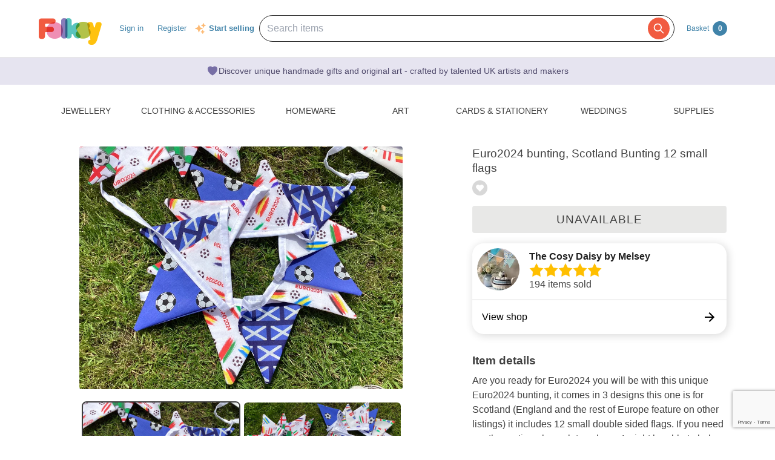

--- FILE ---
content_type: text/html; charset=utf-8
request_url: https://www.google.com/recaptcha/api2/anchor?ar=1&k=6LdG8skrAAAAAHG0XCORv-FkbuhBc3caWlOFamMH&co=aHR0cHM6Ly9mb2xrc3kuY29tOjQ0Mw..&hl=en&type=image&v=N67nZn4AqZkNcbeMu4prBgzg&theme=light&size=invisible&anchor-ms=20000&execute-ms=30000&cb=9jkwegasc3cy
body_size: 49378
content:
<!DOCTYPE HTML><html dir="ltr" lang="en"><head><meta http-equiv="Content-Type" content="text/html; charset=UTF-8">
<meta http-equiv="X-UA-Compatible" content="IE=edge">
<title>reCAPTCHA</title>
<style type="text/css">
/* cyrillic-ext */
@font-face {
  font-family: 'Roboto';
  font-style: normal;
  font-weight: 400;
  font-stretch: 100%;
  src: url(//fonts.gstatic.com/s/roboto/v48/KFO7CnqEu92Fr1ME7kSn66aGLdTylUAMa3GUBHMdazTgWw.woff2) format('woff2');
  unicode-range: U+0460-052F, U+1C80-1C8A, U+20B4, U+2DE0-2DFF, U+A640-A69F, U+FE2E-FE2F;
}
/* cyrillic */
@font-face {
  font-family: 'Roboto';
  font-style: normal;
  font-weight: 400;
  font-stretch: 100%;
  src: url(//fonts.gstatic.com/s/roboto/v48/KFO7CnqEu92Fr1ME7kSn66aGLdTylUAMa3iUBHMdazTgWw.woff2) format('woff2');
  unicode-range: U+0301, U+0400-045F, U+0490-0491, U+04B0-04B1, U+2116;
}
/* greek-ext */
@font-face {
  font-family: 'Roboto';
  font-style: normal;
  font-weight: 400;
  font-stretch: 100%;
  src: url(//fonts.gstatic.com/s/roboto/v48/KFO7CnqEu92Fr1ME7kSn66aGLdTylUAMa3CUBHMdazTgWw.woff2) format('woff2');
  unicode-range: U+1F00-1FFF;
}
/* greek */
@font-face {
  font-family: 'Roboto';
  font-style: normal;
  font-weight: 400;
  font-stretch: 100%;
  src: url(//fonts.gstatic.com/s/roboto/v48/KFO7CnqEu92Fr1ME7kSn66aGLdTylUAMa3-UBHMdazTgWw.woff2) format('woff2');
  unicode-range: U+0370-0377, U+037A-037F, U+0384-038A, U+038C, U+038E-03A1, U+03A3-03FF;
}
/* math */
@font-face {
  font-family: 'Roboto';
  font-style: normal;
  font-weight: 400;
  font-stretch: 100%;
  src: url(//fonts.gstatic.com/s/roboto/v48/KFO7CnqEu92Fr1ME7kSn66aGLdTylUAMawCUBHMdazTgWw.woff2) format('woff2');
  unicode-range: U+0302-0303, U+0305, U+0307-0308, U+0310, U+0312, U+0315, U+031A, U+0326-0327, U+032C, U+032F-0330, U+0332-0333, U+0338, U+033A, U+0346, U+034D, U+0391-03A1, U+03A3-03A9, U+03B1-03C9, U+03D1, U+03D5-03D6, U+03F0-03F1, U+03F4-03F5, U+2016-2017, U+2034-2038, U+203C, U+2040, U+2043, U+2047, U+2050, U+2057, U+205F, U+2070-2071, U+2074-208E, U+2090-209C, U+20D0-20DC, U+20E1, U+20E5-20EF, U+2100-2112, U+2114-2115, U+2117-2121, U+2123-214F, U+2190, U+2192, U+2194-21AE, U+21B0-21E5, U+21F1-21F2, U+21F4-2211, U+2213-2214, U+2216-22FF, U+2308-230B, U+2310, U+2319, U+231C-2321, U+2336-237A, U+237C, U+2395, U+239B-23B7, U+23D0, U+23DC-23E1, U+2474-2475, U+25AF, U+25B3, U+25B7, U+25BD, U+25C1, U+25CA, U+25CC, U+25FB, U+266D-266F, U+27C0-27FF, U+2900-2AFF, U+2B0E-2B11, U+2B30-2B4C, U+2BFE, U+3030, U+FF5B, U+FF5D, U+1D400-1D7FF, U+1EE00-1EEFF;
}
/* symbols */
@font-face {
  font-family: 'Roboto';
  font-style: normal;
  font-weight: 400;
  font-stretch: 100%;
  src: url(//fonts.gstatic.com/s/roboto/v48/KFO7CnqEu92Fr1ME7kSn66aGLdTylUAMaxKUBHMdazTgWw.woff2) format('woff2');
  unicode-range: U+0001-000C, U+000E-001F, U+007F-009F, U+20DD-20E0, U+20E2-20E4, U+2150-218F, U+2190, U+2192, U+2194-2199, U+21AF, U+21E6-21F0, U+21F3, U+2218-2219, U+2299, U+22C4-22C6, U+2300-243F, U+2440-244A, U+2460-24FF, U+25A0-27BF, U+2800-28FF, U+2921-2922, U+2981, U+29BF, U+29EB, U+2B00-2BFF, U+4DC0-4DFF, U+FFF9-FFFB, U+10140-1018E, U+10190-1019C, U+101A0, U+101D0-101FD, U+102E0-102FB, U+10E60-10E7E, U+1D2C0-1D2D3, U+1D2E0-1D37F, U+1F000-1F0FF, U+1F100-1F1AD, U+1F1E6-1F1FF, U+1F30D-1F30F, U+1F315, U+1F31C, U+1F31E, U+1F320-1F32C, U+1F336, U+1F378, U+1F37D, U+1F382, U+1F393-1F39F, U+1F3A7-1F3A8, U+1F3AC-1F3AF, U+1F3C2, U+1F3C4-1F3C6, U+1F3CA-1F3CE, U+1F3D4-1F3E0, U+1F3ED, U+1F3F1-1F3F3, U+1F3F5-1F3F7, U+1F408, U+1F415, U+1F41F, U+1F426, U+1F43F, U+1F441-1F442, U+1F444, U+1F446-1F449, U+1F44C-1F44E, U+1F453, U+1F46A, U+1F47D, U+1F4A3, U+1F4B0, U+1F4B3, U+1F4B9, U+1F4BB, U+1F4BF, U+1F4C8-1F4CB, U+1F4D6, U+1F4DA, U+1F4DF, U+1F4E3-1F4E6, U+1F4EA-1F4ED, U+1F4F7, U+1F4F9-1F4FB, U+1F4FD-1F4FE, U+1F503, U+1F507-1F50B, U+1F50D, U+1F512-1F513, U+1F53E-1F54A, U+1F54F-1F5FA, U+1F610, U+1F650-1F67F, U+1F687, U+1F68D, U+1F691, U+1F694, U+1F698, U+1F6AD, U+1F6B2, U+1F6B9-1F6BA, U+1F6BC, U+1F6C6-1F6CF, U+1F6D3-1F6D7, U+1F6E0-1F6EA, U+1F6F0-1F6F3, U+1F6F7-1F6FC, U+1F700-1F7FF, U+1F800-1F80B, U+1F810-1F847, U+1F850-1F859, U+1F860-1F887, U+1F890-1F8AD, U+1F8B0-1F8BB, U+1F8C0-1F8C1, U+1F900-1F90B, U+1F93B, U+1F946, U+1F984, U+1F996, U+1F9E9, U+1FA00-1FA6F, U+1FA70-1FA7C, U+1FA80-1FA89, U+1FA8F-1FAC6, U+1FACE-1FADC, U+1FADF-1FAE9, U+1FAF0-1FAF8, U+1FB00-1FBFF;
}
/* vietnamese */
@font-face {
  font-family: 'Roboto';
  font-style: normal;
  font-weight: 400;
  font-stretch: 100%;
  src: url(//fonts.gstatic.com/s/roboto/v48/KFO7CnqEu92Fr1ME7kSn66aGLdTylUAMa3OUBHMdazTgWw.woff2) format('woff2');
  unicode-range: U+0102-0103, U+0110-0111, U+0128-0129, U+0168-0169, U+01A0-01A1, U+01AF-01B0, U+0300-0301, U+0303-0304, U+0308-0309, U+0323, U+0329, U+1EA0-1EF9, U+20AB;
}
/* latin-ext */
@font-face {
  font-family: 'Roboto';
  font-style: normal;
  font-weight: 400;
  font-stretch: 100%;
  src: url(//fonts.gstatic.com/s/roboto/v48/KFO7CnqEu92Fr1ME7kSn66aGLdTylUAMa3KUBHMdazTgWw.woff2) format('woff2');
  unicode-range: U+0100-02BA, U+02BD-02C5, U+02C7-02CC, U+02CE-02D7, U+02DD-02FF, U+0304, U+0308, U+0329, U+1D00-1DBF, U+1E00-1E9F, U+1EF2-1EFF, U+2020, U+20A0-20AB, U+20AD-20C0, U+2113, U+2C60-2C7F, U+A720-A7FF;
}
/* latin */
@font-face {
  font-family: 'Roboto';
  font-style: normal;
  font-weight: 400;
  font-stretch: 100%;
  src: url(//fonts.gstatic.com/s/roboto/v48/KFO7CnqEu92Fr1ME7kSn66aGLdTylUAMa3yUBHMdazQ.woff2) format('woff2');
  unicode-range: U+0000-00FF, U+0131, U+0152-0153, U+02BB-02BC, U+02C6, U+02DA, U+02DC, U+0304, U+0308, U+0329, U+2000-206F, U+20AC, U+2122, U+2191, U+2193, U+2212, U+2215, U+FEFF, U+FFFD;
}
/* cyrillic-ext */
@font-face {
  font-family: 'Roboto';
  font-style: normal;
  font-weight: 500;
  font-stretch: 100%;
  src: url(//fonts.gstatic.com/s/roboto/v48/KFO7CnqEu92Fr1ME7kSn66aGLdTylUAMa3GUBHMdazTgWw.woff2) format('woff2');
  unicode-range: U+0460-052F, U+1C80-1C8A, U+20B4, U+2DE0-2DFF, U+A640-A69F, U+FE2E-FE2F;
}
/* cyrillic */
@font-face {
  font-family: 'Roboto';
  font-style: normal;
  font-weight: 500;
  font-stretch: 100%;
  src: url(//fonts.gstatic.com/s/roboto/v48/KFO7CnqEu92Fr1ME7kSn66aGLdTylUAMa3iUBHMdazTgWw.woff2) format('woff2');
  unicode-range: U+0301, U+0400-045F, U+0490-0491, U+04B0-04B1, U+2116;
}
/* greek-ext */
@font-face {
  font-family: 'Roboto';
  font-style: normal;
  font-weight: 500;
  font-stretch: 100%;
  src: url(//fonts.gstatic.com/s/roboto/v48/KFO7CnqEu92Fr1ME7kSn66aGLdTylUAMa3CUBHMdazTgWw.woff2) format('woff2');
  unicode-range: U+1F00-1FFF;
}
/* greek */
@font-face {
  font-family: 'Roboto';
  font-style: normal;
  font-weight: 500;
  font-stretch: 100%;
  src: url(//fonts.gstatic.com/s/roboto/v48/KFO7CnqEu92Fr1ME7kSn66aGLdTylUAMa3-UBHMdazTgWw.woff2) format('woff2');
  unicode-range: U+0370-0377, U+037A-037F, U+0384-038A, U+038C, U+038E-03A1, U+03A3-03FF;
}
/* math */
@font-face {
  font-family: 'Roboto';
  font-style: normal;
  font-weight: 500;
  font-stretch: 100%;
  src: url(//fonts.gstatic.com/s/roboto/v48/KFO7CnqEu92Fr1ME7kSn66aGLdTylUAMawCUBHMdazTgWw.woff2) format('woff2');
  unicode-range: U+0302-0303, U+0305, U+0307-0308, U+0310, U+0312, U+0315, U+031A, U+0326-0327, U+032C, U+032F-0330, U+0332-0333, U+0338, U+033A, U+0346, U+034D, U+0391-03A1, U+03A3-03A9, U+03B1-03C9, U+03D1, U+03D5-03D6, U+03F0-03F1, U+03F4-03F5, U+2016-2017, U+2034-2038, U+203C, U+2040, U+2043, U+2047, U+2050, U+2057, U+205F, U+2070-2071, U+2074-208E, U+2090-209C, U+20D0-20DC, U+20E1, U+20E5-20EF, U+2100-2112, U+2114-2115, U+2117-2121, U+2123-214F, U+2190, U+2192, U+2194-21AE, U+21B0-21E5, U+21F1-21F2, U+21F4-2211, U+2213-2214, U+2216-22FF, U+2308-230B, U+2310, U+2319, U+231C-2321, U+2336-237A, U+237C, U+2395, U+239B-23B7, U+23D0, U+23DC-23E1, U+2474-2475, U+25AF, U+25B3, U+25B7, U+25BD, U+25C1, U+25CA, U+25CC, U+25FB, U+266D-266F, U+27C0-27FF, U+2900-2AFF, U+2B0E-2B11, U+2B30-2B4C, U+2BFE, U+3030, U+FF5B, U+FF5D, U+1D400-1D7FF, U+1EE00-1EEFF;
}
/* symbols */
@font-face {
  font-family: 'Roboto';
  font-style: normal;
  font-weight: 500;
  font-stretch: 100%;
  src: url(//fonts.gstatic.com/s/roboto/v48/KFO7CnqEu92Fr1ME7kSn66aGLdTylUAMaxKUBHMdazTgWw.woff2) format('woff2');
  unicode-range: U+0001-000C, U+000E-001F, U+007F-009F, U+20DD-20E0, U+20E2-20E4, U+2150-218F, U+2190, U+2192, U+2194-2199, U+21AF, U+21E6-21F0, U+21F3, U+2218-2219, U+2299, U+22C4-22C6, U+2300-243F, U+2440-244A, U+2460-24FF, U+25A0-27BF, U+2800-28FF, U+2921-2922, U+2981, U+29BF, U+29EB, U+2B00-2BFF, U+4DC0-4DFF, U+FFF9-FFFB, U+10140-1018E, U+10190-1019C, U+101A0, U+101D0-101FD, U+102E0-102FB, U+10E60-10E7E, U+1D2C0-1D2D3, U+1D2E0-1D37F, U+1F000-1F0FF, U+1F100-1F1AD, U+1F1E6-1F1FF, U+1F30D-1F30F, U+1F315, U+1F31C, U+1F31E, U+1F320-1F32C, U+1F336, U+1F378, U+1F37D, U+1F382, U+1F393-1F39F, U+1F3A7-1F3A8, U+1F3AC-1F3AF, U+1F3C2, U+1F3C4-1F3C6, U+1F3CA-1F3CE, U+1F3D4-1F3E0, U+1F3ED, U+1F3F1-1F3F3, U+1F3F5-1F3F7, U+1F408, U+1F415, U+1F41F, U+1F426, U+1F43F, U+1F441-1F442, U+1F444, U+1F446-1F449, U+1F44C-1F44E, U+1F453, U+1F46A, U+1F47D, U+1F4A3, U+1F4B0, U+1F4B3, U+1F4B9, U+1F4BB, U+1F4BF, U+1F4C8-1F4CB, U+1F4D6, U+1F4DA, U+1F4DF, U+1F4E3-1F4E6, U+1F4EA-1F4ED, U+1F4F7, U+1F4F9-1F4FB, U+1F4FD-1F4FE, U+1F503, U+1F507-1F50B, U+1F50D, U+1F512-1F513, U+1F53E-1F54A, U+1F54F-1F5FA, U+1F610, U+1F650-1F67F, U+1F687, U+1F68D, U+1F691, U+1F694, U+1F698, U+1F6AD, U+1F6B2, U+1F6B9-1F6BA, U+1F6BC, U+1F6C6-1F6CF, U+1F6D3-1F6D7, U+1F6E0-1F6EA, U+1F6F0-1F6F3, U+1F6F7-1F6FC, U+1F700-1F7FF, U+1F800-1F80B, U+1F810-1F847, U+1F850-1F859, U+1F860-1F887, U+1F890-1F8AD, U+1F8B0-1F8BB, U+1F8C0-1F8C1, U+1F900-1F90B, U+1F93B, U+1F946, U+1F984, U+1F996, U+1F9E9, U+1FA00-1FA6F, U+1FA70-1FA7C, U+1FA80-1FA89, U+1FA8F-1FAC6, U+1FACE-1FADC, U+1FADF-1FAE9, U+1FAF0-1FAF8, U+1FB00-1FBFF;
}
/* vietnamese */
@font-face {
  font-family: 'Roboto';
  font-style: normal;
  font-weight: 500;
  font-stretch: 100%;
  src: url(//fonts.gstatic.com/s/roboto/v48/KFO7CnqEu92Fr1ME7kSn66aGLdTylUAMa3OUBHMdazTgWw.woff2) format('woff2');
  unicode-range: U+0102-0103, U+0110-0111, U+0128-0129, U+0168-0169, U+01A0-01A1, U+01AF-01B0, U+0300-0301, U+0303-0304, U+0308-0309, U+0323, U+0329, U+1EA0-1EF9, U+20AB;
}
/* latin-ext */
@font-face {
  font-family: 'Roboto';
  font-style: normal;
  font-weight: 500;
  font-stretch: 100%;
  src: url(//fonts.gstatic.com/s/roboto/v48/KFO7CnqEu92Fr1ME7kSn66aGLdTylUAMa3KUBHMdazTgWw.woff2) format('woff2');
  unicode-range: U+0100-02BA, U+02BD-02C5, U+02C7-02CC, U+02CE-02D7, U+02DD-02FF, U+0304, U+0308, U+0329, U+1D00-1DBF, U+1E00-1E9F, U+1EF2-1EFF, U+2020, U+20A0-20AB, U+20AD-20C0, U+2113, U+2C60-2C7F, U+A720-A7FF;
}
/* latin */
@font-face {
  font-family: 'Roboto';
  font-style: normal;
  font-weight: 500;
  font-stretch: 100%;
  src: url(//fonts.gstatic.com/s/roboto/v48/KFO7CnqEu92Fr1ME7kSn66aGLdTylUAMa3yUBHMdazQ.woff2) format('woff2');
  unicode-range: U+0000-00FF, U+0131, U+0152-0153, U+02BB-02BC, U+02C6, U+02DA, U+02DC, U+0304, U+0308, U+0329, U+2000-206F, U+20AC, U+2122, U+2191, U+2193, U+2212, U+2215, U+FEFF, U+FFFD;
}
/* cyrillic-ext */
@font-face {
  font-family: 'Roboto';
  font-style: normal;
  font-weight: 900;
  font-stretch: 100%;
  src: url(//fonts.gstatic.com/s/roboto/v48/KFO7CnqEu92Fr1ME7kSn66aGLdTylUAMa3GUBHMdazTgWw.woff2) format('woff2');
  unicode-range: U+0460-052F, U+1C80-1C8A, U+20B4, U+2DE0-2DFF, U+A640-A69F, U+FE2E-FE2F;
}
/* cyrillic */
@font-face {
  font-family: 'Roboto';
  font-style: normal;
  font-weight: 900;
  font-stretch: 100%;
  src: url(//fonts.gstatic.com/s/roboto/v48/KFO7CnqEu92Fr1ME7kSn66aGLdTylUAMa3iUBHMdazTgWw.woff2) format('woff2');
  unicode-range: U+0301, U+0400-045F, U+0490-0491, U+04B0-04B1, U+2116;
}
/* greek-ext */
@font-face {
  font-family: 'Roboto';
  font-style: normal;
  font-weight: 900;
  font-stretch: 100%;
  src: url(//fonts.gstatic.com/s/roboto/v48/KFO7CnqEu92Fr1ME7kSn66aGLdTylUAMa3CUBHMdazTgWw.woff2) format('woff2');
  unicode-range: U+1F00-1FFF;
}
/* greek */
@font-face {
  font-family: 'Roboto';
  font-style: normal;
  font-weight: 900;
  font-stretch: 100%;
  src: url(//fonts.gstatic.com/s/roboto/v48/KFO7CnqEu92Fr1ME7kSn66aGLdTylUAMa3-UBHMdazTgWw.woff2) format('woff2');
  unicode-range: U+0370-0377, U+037A-037F, U+0384-038A, U+038C, U+038E-03A1, U+03A3-03FF;
}
/* math */
@font-face {
  font-family: 'Roboto';
  font-style: normal;
  font-weight: 900;
  font-stretch: 100%;
  src: url(//fonts.gstatic.com/s/roboto/v48/KFO7CnqEu92Fr1ME7kSn66aGLdTylUAMawCUBHMdazTgWw.woff2) format('woff2');
  unicode-range: U+0302-0303, U+0305, U+0307-0308, U+0310, U+0312, U+0315, U+031A, U+0326-0327, U+032C, U+032F-0330, U+0332-0333, U+0338, U+033A, U+0346, U+034D, U+0391-03A1, U+03A3-03A9, U+03B1-03C9, U+03D1, U+03D5-03D6, U+03F0-03F1, U+03F4-03F5, U+2016-2017, U+2034-2038, U+203C, U+2040, U+2043, U+2047, U+2050, U+2057, U+205F, U+2070-2071, U+2074-208E, U+2090-209C, U+20D0-20DC, U+20E1, U+20E5-20EF, U+2100-2112, U+2114-2115, U+2117-2121, U+2123-214F, U+2190, U+2192, U+2194-21AE, U+21B0-21E5, U+21F1-21F2, U+21F4-2211, U+2213-2214, U+2216-22FF, U+2308-230B, U+2310, U+2319, U+231C-2321, U+2336-237A, U+237C, U+2395, U+239B-23B7, U+23D0, U+23DC-23E1, U+2474-2475, U+25AF, U+25B3, U+25B7, U+25BD, U+25C1, U+25CA, U+25CC, U+25FB, U+266D-266F, U+27C0-27FF, U+2900-2AFF, U+2B0E-2B11, U+2B30-2B4C, U+2BFE, U+3030, U+FF5B, U+FF5D, U+1D400-1D7FF, U+1EE00-1EEFF;
}
/* symbols */
@font-face {
  font-family: 'Roboto';
  font-style: normal;
  font-weight: 900;
  font-stretch: 100%;
  src: url(//fonts.gstatic.com/s/roboto/v48/KFO7CnqEu92Fr1ME7kSn66aGLdTylUAMaxKUBHMdazTgWw.woff2) format('woff2');
  unicode-range: U+0001-000C, U+000E-001F, U+007F-009F, U+20DD-20E0, U+20E2-20E4, U+2150-218F, U+2190, U+2192, U+2194-2199, U+21AF, U+21E6-21F0, U+21F3, U+2218-2219, U+2299, U+22C4-22C6, U+2300-243F, U+2440-244A, U+2460-24FF, U+25A0-27BF, U+2800-28FF, U+2921-2922, U+2981, U+29BF, U+29EB, U+2B00-2BFF, U+4DC0-4DFF, U+FFF9-FFFB, U+10140-1018E, U+10190-1019C, U+101A0, U+101D0-101FD, U+102E0-102FB, U+10E60-10E7E, U+1D2C0-1D2D3, U+1D2E0-1D37F, U+1F000-1F0FF, U+1F100-1F1AD, U+1F1E6-1F1FF, U+1F30D-1F30F, U+1F315, U+1F31C, U+1F31E, U+1F320-1F32C, U+1F336, U+1F378, U+1F37D, U+1F382, U+1F393-1F39F, U+1F3A7-1F3A8, U+1F3AC-1F3AF, U+1F3C2, U+1F3C4-1F3C6, U+1F3CA-1F3CE, U+1F3D4-1F3E0, U+1F3ED, U+1F3F1-1F3F3, U+1F3F5-1F3F7, U+1F408, U+1F415, U+1F41F, U+1F426, U+1F43F, U+1F441-1F442, U+1F444, U+1F446-1F449, U+1F44C-1F44E, U+1F453, U+1F46A, U+1F47D, U+1F4A3, U+1F4B0, U+1F4B3, U+1F4B9, U+1F4BB, U+1F4BF, U+1F4C8-1F4CB, U+1F4D6, U+1F4DA, U+1F4DF, U+1F4E3-1F4E6, U+1F4EA-1F4ED, U+1F4F7, U+1F4F9-1F4FB, U+1F4FD-1F4FE, U+1F503, U+1F507-1F50B, U+1F50D, U+1F512-1F513, U+1F53E-1F54A, U+1F54F-1F5FA, U+1F610, U+1F650-1F67F, U+1F687, U+1F68D, U+1F691, U+1F694, U+1F698, U+1F6AD, U+1F6B2, U+1F6B9-1F6BA, U+1F6BC, U+1F6C6-1F6CF, U+1F6D3-1F6D7, U+1F6E0-1F6EA, U+1F6F0-1F6F3, U+1F6F7-1F6FC, U+1F700-1F7FF, U+1F800-1F80B, U+1F810-1F847, U+1F850-1F859, U+1F860-1F887, U+1F890-1F8AD, U+1F8B0-1F8BB, U+1F8C0-1F8C1, U+1F900-1F90B, U+1F93B, U+1F946, U+1F984, U+1F996, U+1F9E9, U+1FA00-1FA6F, U+1FA70-1FA7C, U+1FA80-1FA89, U+1FA8F-1FAC6, U+1FACE-1FADC, U+1FADF-1FAE9, U+1FAF0-1FAF8, U+1FB00-1FBFF;
}
/* vietnamese */
@font-face {
  font-family: 'Roboto';
  font-style: normal;
  font-weight: 900;
  font-stretch: 100%;
  src: url(//fonts.gstatic.com/s/roboto/v48/KFO7CnqEu92Fr1ME7kSn66aGLdTylUAMa3OUBHMdazTgWw.woff2) format('woff2');
  unicode-range: U+0102-0103, U+0110-0111, U+0128-0129, U+0168-0169, U+01A0-01A1, U+01AF-01B0, U+0300-0301, U+0303-0304, U+0308-0309, U+0323, U+0329, U+1EA0-1EF9, U+20AB;
}
/* latin-ext */
@font-face {
  font-family: 'Roboto';
  font-style: normal;
  font-weight: 900;
  font-stretch: 100%;
  src: url(//fonts.gstatic.com/s/roboto/v48/KFO7CnqEu92Fr1ME7kSn66aGLdTylUAMa3KUBHMdazTgWw.woff2) format('woff2');
  unicode-range: U+0100-02BA, U+02BD-02C5, U+02C7-02CC, U+02CE-02D7, U+02DD-02FF, U+0304, U+0308, U+0329, U+1D00-1DBF, U+1E00-1E9F, U+1EF2-1EFF, U+2020, U+20A0-20AB, U+20AD-20C0, U+2113, U+2C60-2C7F, U+A720-A7FF;
}
/* latin */
@font-face {
  font-family: 'Roboto';
  font-style: normal;
  font-weight: 900;
  font-stretch: 100%;
  src: url(//fonts.gstatic.com/s/roboto/v48/KFO7CnqEu92Fr1ME7kSn66aGLdTylUAMa3yUBHMdazQ.woff2) format('woff2');
  unicode-range: U+0000-00FF, U+0131, U+0152-0153, U+02BB-02BC, U+02C6, U+02DA, U+02DC, U+0304, U+0308, U+0329, U+2000-206F, U+20AC, U+2122, U+2191, U+2193, U+2212, U+2215, U+FEFF, U+FFFD;
}

</style>
<link rel="stylesheet" type="text/css" href="https://www.gstatic.com/recaptcha/releases/N67nZn4AqZkNcbeMu4prBgzg/styles__ltr.css">
<script nonce="coUFc3rw77elpBimEj-z2g" type="text/javascript">window['__recaptcha_api'] = 'https://www.google.com/recaptcha/api2/';</script>
<script type="text/javascript" src="https://www.gstatic.com/recaptcha/releases/N67nZn4AqZkNcbeMu4prBgzg/recaptcha__en.js" nonce="coUFc3rw77elpBimEj-z2g">
      
    </script></head>
<body><div id="rc-anchor-alert" class="rc-anchor-alert"></div>
<input type="hidden" id="recaptcha-token" value="[base64]">
<script type="text/javascript" nonce="coUFc3rw77elpBimEj-z2g">
      recaptcha.anchor.Main.init("[\x22ainput\x22,[\x22bgdata\x22,\x22\x22,\[base64]/[base64]/[base64]/[base64]/[base64]/UltsKytdPUU6KEU8MjA0OD9SW2wrK109RT4+NnwxOTI6KChFJjY0NTEyKT09NTUyOTYmJk0rMTxjLmxlbmd0aCYmKGMuY2hhckNvZGVBdChNKzEpJjY0NTEyKT09NTYzMjA/[base64]/[base64]/[base64]/[base64]/[base64]/[base64]/[base64]\x22,\[base64]\x22,\x22w5AlEcOwL8ObZ8K/[base64]/DnsO0Lg4tHMO9Ug3CvnHCiMOHwpROwrY9wo0/w67DiMOJw5HCqWjDswXDgcOkcMKdED1mR1bDhA/[base64]/dX0HwoPDicOHwrtNw5nDgsKXw5sRwqjCp2TDskNsKBd4w5EGwr/[base64]/Cj3/DnwAnw5JbCMO3wqFHw4rChn5xw7HDgMK6wrZUG8KEwpnCk3LDvMK9w7Z+PDQFwoDCocO6wrPClxI3WW0+KWPCj8KMwrHCqMOGwp1Kw7IIw77ChMOJw4tWd0/CiU/DpmBqQUvDtcKDFsKCG3ddw6HDjngsSiTCg8KuwoEWRsONdQRPLVhAwpFiwpDCq8Ovw7nDtBAsw7bCtMOCw7rCjiwnegVZwrvDhFVHwqIiAcKnU8ORTwl5w57DgMOeXj99eQjCgMOxHiXCmMO/WgxAegUBw7V/KHDDg8KTTcK0wrx3woLDlcK3dkzCvUpQWyt8BsKjw47Dv1bCgMO/w59lY2UxwqlFK8K5VcObwpdLUVY5Q8K4w7QDGl8lECfDhjfCosO6OsOIw7cow51fYcOtw5kFAsOjwr0rShnDrMK5ccOgw6XClsOHwoTCtBnDjMOMw7kgCcO0V8OTTwXCpi/CgsK1D2LDpsKoHMK8PmjDgsOMFhcuwozDkMKIEsKGCnTCjhfDoMKcwqzDtGw/W1YFwpkMwpcYwovCogbDkMKQwpnDrzEkOjACwroVDiwWWg/CsMKJa8KVZn1bKA7DusKfFHLDlcKqXR/DicOfIcOSwqMYwpsMAR/CqcK6wovCiMO4w5HDlMO+w4DCscO2wrrCscOVZsOGXT7Cn0jCqsONGMOawrgofxJiOgHDgQkSWETCqBg/wq9lT35tAMK7wofDrsOSwrjCjmnDq0bChVxuasOjQMKcwqx+G2PCpH1Rw7ZEwofDsDFswqvClBbDulQ6aizDhCLDiWRQw6INOMKbPsKQExjDh8OBw4/DgMKJwpnDosOCHMKyasOBwqFNwpDDhsK6wrEcwr/Dt8KmCGPCjjoUwpbClSDCrWjClsKAwr0+wqbCkmjCiUFsMcOuw63CiMKPQV3CnMO1w6Ybw4rClWDDmsOKcMKuwprCg8Omw4YnBMO8fsO1w7bDpCfCoMOvwq/CplXDqTcVX8OlScKJUsKsw5U+w7DCoigpScOZw4bCpQg/G8OIwoLDrsOeOMODw6LDmcOGwoJwR3BawrooCcKRw6bDnhgWwp/[base64]/w5LDqE5gYxxDI8K5SkfCucO9ZF5Zw4nCqsKrw7t8Dx3CpA7CkcObD8OCUSvCujtkw4AXP3HDqsOUdsKuMWlVXcK3N0RSwqofw7nCksO3XDrCn1h/w4fDvcOLwpAlwrnDnMOJwo/DiWnDhyFXwpbCqcOQwpI5LENdw5NFw6oaw7fCl1hVU1/CvwHDux1YHS9vAcOlQ0ovwotGYC9FbxnDl1Mjwp/DqMKPw6ABPTbDv2IIwoZLw7/[base64]/Cj8K6wpZrwqAdeEU5w5rDhWzDmsOXSHzCqsOew6jCgQ7Cu0jDmMKqdMOvTMOhW8KywrxIw5QOFVHCrMOwecOvSDR/bcK5CMKXw4/Ci8OrwoFhZ23CjMOYwq5eTMKXw7XCqVbDk2l0wqc0wo0iwqbCkQ53w7vDs1bDqcODRQ4DM2Qtw5DDhUVvw5dFJCoIXz5wwpZhw6LDsB/DhDrCkXt4w70qwqAPw6hZY8KBLWHDokbDjsKuwrJOD24ywrjChg4HY8OHccKiKsOVP1MBIMK+DWhRwqALwpBYScK2wr3Cj8KQacOxw7HDpkZHNHbCj2fCo8KqVkjCv8OqehAiZsOkw54EAmrDoHrCkj7DssKhAkvCr8OUwqwIDxUbDVbDojLCocO/F2xGw7dPfSvDiMKVw7N3w5gRVMKDwo8mwpHCqMOpw4YLG24lZRTDmsO8G1fCicK8w63CmcKZw4wEA8OlcW56TRXCicO7wrt3d1/CsMKnwoZ8SgBswrM4GkjDmzPCtW89w6rDpGHCnMKvA8KGw7EJw5IQdjICTwlXw6zCtD18w77CgC7CugdOHD3CvcOsT07DicOwWsOfw4YGwozCnnI+wpEfw7AEw7TCpsOGKT/CicKnw7rDnTbDm8OnwovDjsKyRcKEw7rDpAosOsOMw44jGX0UwqTDrhPDggMLIGvCkzvCnEp7McOBFAw8wpAmw4NTwofDnTHDkh/[base64]/DgkjDmsKfwqI4w5HCicKbP8K+dMOKNSfDl3cxw5fCscOwwofDmcKrOcOZf3wbwpMlCBnDhsOtwrJSw4HDiGjCo1DCj8ORY8Obw7Qpw6l8WGXCg0fDjSlIciXCrTvDksKCBifDpVh5w6zCnsODw6HCtTFkw6J8UEzCgDBaw5HDisOQWMO1ZgZuLG/CgQ/Ct8OMwo7DicOmwrPDu8KLwoZ4wq/CnsOzWzgawr1WwpjCoSPClcO5w5BHG8OOwrAJUcK8wrtVw64DEV/DucORG8OrSsO/[base64]/[base64]/UsOKWcKcOcOdFSQyKmADYMO5D18RTnzDn2dpw4t8egldYcOSXmnCtQx1w4ZZw4J7Z3Jsw6DCnsKXXXUywrVYw5Qrw6LDnyPCp3PDh8KbPCLCkn7CkcOaCsKgw4AmXsKyJT/DncKawpvDsmXDtD/Dh2ASwqjCs3zDr8OFR8OqUTdNNFvCmcKHwqxIw7RCw6EVw4rDpMOxL8OxNMKNw7RMMQYDCcOSFS89wpMaDxEqwosVwrBMbBs6Gwd5woPDlB7DnGjDncOLwp0+w6fCpUPDpsOdDybDsBthw6HDvRVeOyjCmwJUwrnDjlw+w5TCoMO/w5HDpFDCihrCvlIDSBsOw5fChyQzwobCmMOGwpjCrgJ8wqlcTxDDkzxfw6TDmsOQKQnCs8O+eQPCrTPCnsObwqvCtsKOwrzDn8OHC3bCisKpYSAuCMOHwo/[base64]/[base64]/Dp2/CkldLw5hmw5dsRMKmdMOcYsKdwo1Gw5HCqEdKwq/DpwVFwrsnw4hbGcORw4IjYMKBMsO0wr5DKMOHOmvCsSbCusKFw5wbEcO8woTCmGHDuMKHQ8O1NsKHwr1/DCUPwrZMwrDCocOMwohdw7dkCDQbfhLDtMK0QcKCw7/Ch8Kmw4RRw6ErJMKRBHXDpsOmw5rCl8Oxw7MAcMKGBAfCgMKsw4PDlFN/OMKGFSvDr1rCoMOzJ0cxw5lCM8OywqzCgzlbXnN3wrHCvw/CgcKjw63DpGXCtcOIOQbDhlEew45xw4rCu07DrsOdwqDCocK4Zx96I8OEDVYWw63CqMOlTyR0wr8Xw7bDvsOcR2BoHcOmwp9cLMOFPXpzw6DDqMKYwod9F8K+aMKHw7hqwq8fPMKhwpgxw7bDgMOkFGPCmMKYw6lawqRKw4/[base64]/J8KtFSJsAClTw67DpEgxw57DqsK7woXDqWdqKUnDo8O2BMKIw6ZHVX0ME8K6LMKQJSZnSkfDvMOhSE1+wowYwr4lA8K+w6PDtcOjDMOtw4QWa8OXwqPCpW/DsxF5M2NWM8Oqwq8Ww59ERlMIw57Cu0rClcOjJ8OAXQ3CscK4w5Vcw5YfZ8OsLHzDkUXCtcOCwoFKfcKmf2Izw5HCssO/w75Cw7DCt8KhbMOqHj9Cwos3e3JTwrJFwrTCjCbDjiPCgsK/wprDssKCbiHDjMKHWmpKw6PCvR0Nwr43QyNZw47Dp8OJw6zDiMKEfcKHwqnCmMO2XMODccOwG8KVwp4yT8OpEMK/[base64]/DknnCvcKJB8K2wq0eX8Opwq3CvnrDiwgcwqfCmcK8ay4qwpHCqRpzecK3VWnDgcO6JsOJwoUCwoFUwooGwp3Dpx/CgcKdw4Amw5HCqcKUw69QZx3ChjnDp8Opw6lPw4zCpmnCgsOCwpXCtyBHecKzwoxRw54/w5xMW33DlXQkcxrCuMOzw7/Cvntkwrkbw5gEwobCpsOlWsKtPTnDtsO3w7LDncObIsKETyHDtC4CQMKYNCRaw7PCiw7DrcKCwrhYJCRaw6IVw6TCtcOkwp7DgsOyw75tEMKDw4QAwrrCt8OSScKKw7IHdFTDnAvCrsO0w7/[base64]/Dv0cywq/CjCcCw7zDkn3Cq8OFTcOBwoVMw6QMwp8QwpEkw4N2w73CqSs6D8OPVsO1OBfChEXDiCIFfiAOwqMRw60Pw5JYw6F0w5XCh8KBf8KfwoLDqRIWw4AKwojCkA8Bwrllw7TCu8OTDTbCjkMSNcOTw5Nhw6kSwr7Ci3/DnsO0w6MvNVFxwqEtw5wkwo0sDiQ/wpjDqMKaJ8OLw6fDq0wRwqUjABNvwpjDjcKcwrV/[base64]/w6cbGjRuKF4iEMKUKG4pw7dXw53CtxVsTzDCtnjCqsKAfkYmw4l1wqZWYMOoCxV3woLDjcKGw6xvw7DDuibCvcKxK09mCR5JwokfYsKywrnDpAUcwqPCh2kSJWDDuMKgwrfCksOxwopNwo3DnDEMwp3CnMOCS8KqwpAgw4PCnQ/Dr8KVMDluRcOXwr0YFXUDwpZfIlQ1TcOTA8OmwoLDuMOBPE8lPW8fHMK8w7tOwpZIPBjCqy4PwprDrkwawrkCw4zCmhs/anrCnsO+w7JvGcONwrLDuV7DscO/wrLDgsO9d8O5w6HCtV08wqB0X8Kyw6XDpcO8HXgJw4bDl2LChcOdJQ7CgsOpwobCl8OlwpPDjUXDg8K0w4DDnHcQExcEQwUyEMKHPhQGbwVXEiLChjLDjmh8w6jDuy8xY8O3woEFw6PCr0DDo1LDvsK/wrw4I1V2F8OeSinDncOIPAnDjMOQw5pNwr4ZO8OHw5E3V8K1QBBTesOLwqPDmjlFw6XCpRLCvl7Cj13Cn8OQwocgwonCtkHDk3ddw7Mfw5/DrMOwwqpTSkjDjsOZRWBMEGYWwro0JmrCusOlBcKEBH5twqFiwrExPMKdUcOtw7XDpsKuw4LDmA8MXMK8GVXChkpKESwLwrk5HGYxQsKxNGZCEkJ4Vlt0cAEJO8O9EBt4w7HCvU3DjMKlwqwIw4LDukDDrSdBI8KYw4zCmV1FDMK9M3DCgMOvwoVRw4nCinE5wr/CmcOnw47DvsOfPMKCwrDDokhjN8OSwqouwrAdwqR/[base64]/[base64]/CscOTLFZNw4zDkmHClzPCgUXCuDvDt8Obw7Ftwq9Lw4xkbRnDtFbDrB/DgcOhcQgic8OJf2YdclnDmHxqTnPCjHZvJcOSwqQTIhhNTHTDnsK4AXBQwovDhyrDlMKRw5wJWUPDr8OMJ1nCpjMAZMKLVzI1w5nDtXrDmsK8w5B6w68IBcONYmPDs8KcwqNrU3/[base64]/Dt8K8ZsOODB8nwoIWZcKsf8OXdVtYwpc3ORzDv1Uwblt4w4DCqcKnw6BmwqvDlcOneizCqz/Dv8KPF8O9w4LCm2zCi8K6TMOMHMKJanNhwr8YSsKMLMOwMcKpwqnDuSHDvsK/w7U1O8OOMGbDugZ3wogVVMOLHjsBSMOlwqpBfHXCvGTDv2TCrCnCqU9Cwo4ow6zDgTvCpAkFw6tQwobCqlHDkcObSBvCoBfCncOFwpDCr8KNHU/[base64]/CnCgEw4bDrMOYbsKkQcKPwrLDqsOcEMOWwrcew77Dg8OSMhMiwqXDhj1Gw7oDKnJIwqXCqhrCvV/DuMOweATCgcOTdl02Jyswwoo9KQM1ScO9XQ9CH0sxETtMAMOxLsOaNMKENcKUwr4MF8OIBcODIkPDqcO9WhHDnRvDmcOKe8OPemNyY8KcdCjCqMKUY8K/w75LZcOFRGTCsFoZf8KEw7TDmlDDm8KuJigeGzvCrB90w780U8K1w6LDvBh6wrwmwqLCkSLDpE/[base64]/CozY+KsO1GsKIwpHCtsK2wozDvMK8b8Ozw4fDmMOswpDCrsK5w7s3wrFSdjgoZMKjw7LDlcOTIxN/EgFFw5sZS2bCusKGJsKHw5TCuMOVwrrDpMOGBcKUMjDDsMOSEMONVAvDksK+wrxlwr/DoMOfw4jDkTDCii/DosOOa33DkAfDgwxzwqXCv8O1wr1swrDCisORCMKywqXDkcKkwqp6bsK9wpjCmjjDvmXCrAXDphbCo8O3S8KHw5nCn8KFwq7DqMOnw6/Dk3XCn8O2K8O5WjjCqcK2N8KOw4JZGUVuVMKiVcO/L1FDUh7Cn8KYworDvsO/wqkPw6k6FhLDh0HChUbDlcOjwqbDkA4Ow7lNCDAtwqfCsTnDrBg4HnHDsBhmw7DDngXCuMK/wqLDsC7Cq8Otw7o5w6EowrV2wpDDksOUw7XCoBZBKSlDZCIUwr7DoMO1wrXCisKjwqnDpHrCrUcJQF5Wa8KtD0HDqRQDw4XCncKPBcOBwrpuQsKXw7bDqMOKwpE9wojCuMO1w4HDl8OhVcKrfmvCh8KYw6XDpg7DgxzCqcKzw6fDpWdgw7kww55/[base64]/DmTFjB3oeBMOFfcK8wqHCuC5QLgDClMO9GMKyA0xlVhxRw7XCgBUOEG4dw4PDp8Odw6pwwqXDv3Iibi80w57DswMjwrnDkcOuw5wZw4sqCFzChcOPU8Oqw4kgYsKKw6lKRwPDj8O7WMK6aMODfSfCnU7CpibCs2PDq8KaX8OhccOxMQLDmQDDrVDDqsOhwpTCqMK/w4cUVsOPw7tENTLDj1bCmUXCvVfDq1UzSUHCi8Oqw6vDoMK1wr3CgX9qZFnConogesKQw7vCh8KtwqfCvi3CixUNeHAND11IRlvDomnCmcODwr7DjMKhFMO+wqzDv8OwRm3DjU/DuHHDiMONAcOBwonDvMOmw67DucKMXTpDw7p3wpvDhWRiwrfCpMKJw447w6IWw4fCpMKfYAvDmnrDhMO0wo4Aw5QQX8Khw5XDj0/Dt8KEw4fDn8OiJQXDs8OIwqLDhyfCscKAYVPCgEgtw6bCiMOrwrsWMsO6w6TCjUlJw5NTw7/ChcOrMMOfABrDlsOKdFjDj3kzwqjCggUJwpJgw4NHa0zDikBlw6Z+wo8NwqBTwppAwo1AEW/[base64]/CjnPDiMOKaMKdCMOHQz7Ds8KoJcO3RMKEAyLDoRUDVUbCs8KVbsKpwrfCgMK6BcOgw7Ejwrc0woHDiwRfYQrDp3fDqg1LDcKnQcKDSMOgHMKxM8O9wrIrw5/DsAnCr8ORZsOpwr3CsFXCqcOYw4sSXkAUw6EfwprCn0fCjADDnDQZeMOQA8O0w5RBKsKNw5VPckLDkENpwr3DrgbDnEt/[base64]/ClT1KG3cYwpt+dMOwR2J5VcOBwo7Cq8OwwrpxGsO4w4PDrAkYwp/DnsOVw4nDpMK1wpFJw7rCsXbDgQ7Ct8K+w7bCuMOqwrXCksOTwqbCucK0aVlSM8Khw5dYwq0KVUfCinnDrsOewqHCm8OBGMK5w4DChcORFRF3Zzx1ScKnRsKdw4PDrWrDly8Nwp/DlsOFw7TDgQrDg3PDuCzCoiPCqkoLw54+w71TwopQwpzDvGsTw5dLwovCo8OJN8Kvw5YNU8Oxw6LDhmnCqUtzcAN4B8OGTU3CosK7w6ZNWQvCs8K5PMOQeBNyw5YHQnR7Gh81w7RwSGFhw6Iuw4R6c8O/[base64]/DlnIpWsKvw7bDt8OIJxjCocKRJ8Ouw44hSFzDmVAVw4/[base64]/CgSrDp8O3YMKLw71Owowzw6o2AcOvwrfClFUHKMOzWGDDkWTDtMOmNT3DqiNnaRloZcKnHQ4Jwqc3wr/DjlZzw6vDmcKww6rChRERI8KKwrLChcO5wplYwp4FIno8dX3CsR/DgnLDrjjCo8OCBMK5wr7DrjDCnnEfw58TIsK2H37Cn8Kuw5/CmcKpAMKFdzNQwq4jwq9/w7pEwqIaC8KqUA19HyN6IsOyDl/CkMK6w6Rfwp/DmghhwoICw78Jwrt6THNNHGIwNcOyXlDCpnvCocKdQ1Zrw7XDtMOow4wewpXDs2ALUlYNwrzCicK4TcKnAMOVw4A8EUzCpA/[base64]/XCRSw6LDryYNLsKUwrEkwo9fw55/LBYze8Kuw6BLFit9w4hiw47DmHwZZcOzZi0mZ0LDnkHCuRhowrh7w5HDpcOvIsK1e3ZDKsOfPcO5w6dZwrJ8LzDDiyR3YcKfVkPDmTDDv8OMwrE7V8OvUMOJwoNAwr9sw7TDqgpYw4t4wrx2S8OUIlstw5TCmsK/KQrDqcOAw49rw6lbw59CKnLCikHDv33Ckh0WIh13YMK/JMOWw4gwNQfDvMK3w6/[base64]/w5XDrsOrw5Q5wprCjsKoDcOQwoJew4TCoMKiw5zDusKiwr/CuQjCnDHCgn9MGcOBCsOSSlZzw5BWw5tqwp/Dn8KHHH7DlX9YOMK3HTnDqRY0LsOlwqnDncO+w5rCosKAFHnDqcOiw7wewpPCikXDizAqwo7Dp3A8wprCkcOpRcKww47DkcKDUgIwwo3CpVE/LMOGw4kMWcOnw6IQQHpUHcOTdcKQdnPDtiNZwoVdw6fDmMKMw6gvEcO6w4vCr8OhwqfCnVLDoVlwwrfDi8KHwrvDqMOZV8KSwrolHW1yScOew7/[base64]/w5YHLH7DtEFDw7PDjULCggvClsKQwqnCv8KpJMKCwopKwp4IV3pYQmgYw4hGw6PDj1bDjsOjwpHCiMKzwpfCksK5VEtBKxAyE2pBGEvDnMKHwqQ1w6NWY8OkfcO0woTCgsKhGsKgwqrCoX9TAMO8MzLDklIsw6vDrRnCtXsoccO2w54pw6LCrlRlbx/Dj8KIw4YVFsODw6HDvsOcdcOOwpEuRD3CrWLDhhpXw6rCom1LXMKYRnDDqCR0w7l7UcOjM8KyB8KqWF4bwogdwqVKw4E0w7Jqw5nDqy0pZnU6N8KTw7NmFsOtwp7DhcOnDMKNw7/DhCNvK8OXRMKoeX/CiRVawotyw7TCsVdKTAMSw5/CuXx9w650AcKdecOnHnkuPyVGwpvCpmZZwoPCkGHCjkHCosKCUnHDkHFbAsOPw6pVw4MMGsO0LEsdU8OIXMKDwqZzw5csHihgbsOdw4/DksO1B8K3ISvCqMKfPcKPwrXDhsKsw4FSw7LDtsOmw6BuPC57wp3DhcO8X1DDicO7T8ODwr0wUsOFTE5xQxzDg8Oxc8KuwrnCgsO2cHXCqQ3DlW/CgRBZbcOrA8OjwrzDj8Kowq9twoJgO3skFMO6wpIDNcOvW0nCp8KSaXTDuhw1f2h8BVLCuMKkwqgHKQDCi8KAV17DlgvDhcKVwoBgBsOQw63Cv8OWQsKOA33DjMOPw4ECw5jDisKKw67DsAHClwsZwp4rwrk8w4jDmcKuwqzDscKZR8KmPsOqw5hPwr/DlcKuwq54w5nCiHloPcKfKcOkanLCucKhClnCmsOswpQtw5J5w5UTJsOOWsK1w60MworClHDDi8O3wovCo8ODLhxGw6cPWsK5VMKfAMKpcsOCUxnCpzs5wo/[base64]/[base64]/MhBCwqtwNjR1AsKswqJveFVAw6Qww4/CvQLDtRRVw5hUdS/DtMK1wrNvTcOFwpA0w63Dn1/[base64]/[base64]/Dm1hac2rDq292w6HCjnfClWcBwq9YMsKGwprDvj3DkcONw4IMwqLDt04Swp8UQMOldcOUQMOBWS7DvydCUlgrH8OaGx40w6nCh17DlMK9w7nCtsKlUT0Dw5NcwqV7e3otw4/DpTXCpsOtBA3ClQnCoBjCg8KBEgp6GXg1wrXCs8ONJMKlwr/CmMKsL8KLTcKZYDbDqsKQG0fCpsKTGRcywq4RZBhrwoVHw5VZKsOxwoRNw7jClMOYw4E9CE3Cgm5BL2PDkHvDrMOUw4LDscOMdMO+wpXDqFRvw4dNR8OdwpdwfSPCp8KdWsKvw60vwph4RHE6MsOBw4fDmsOBa8K3IsKJw7vCtgAjw7/CmMKhN8KxdA7Dk0MLwqzDtcKbwrLDkcKsw4NpFsK/w6gYJMO6OUQHwr3DgS0yZHo9IzfDqGjDoVpIQjnClsOUw6l3bMKffxtVw61gW8O8wo1Cw53CoA8AeMOrwr9dT8K3wopBRWlfw6dMwqIrwrfDk8KWw4TDlHFmw6cBw4rDjlk1SsOew5hwX8OpDW/CoHTDhHIQPsKvf3nCvSZ2HsKRDsKAw5nDukXDmSAiwr8Lw4pIw49uwoLDlcO3w6rChsK3PUPChH0gXXUPAhwbwot8woYvwrQGw5V+DFrCuB7CrMOwwqgFw4VSwpnCmWIwwpbCqmfDp8KWw4XCsnbDhBTCpMOtQjlLD8OGw5NkwrrCmcKjw4wJwpglw7g/VcKywoXDrcOQSnHCnsOaw65pw67Dr20kw5bDjcOnOXQ1AjbClDUQaMObRj/DmcKgwpjDgw3DnsO6wpPDisK2w5hPXsKseMOFXcO5woLCp1lCwoEFw7nCl0dgN8KcNsOUT3LCjwY7BsOfwozDvsOZKHQIA0vCgFXCgFvDmlcQJsKkZcOlczTCs1TDrwnDtVPDrsKza8OawqTCncO9wot4YzrDlcOsU8OXwp/DpMOsIMK9YXVMOUzCq8OWMMOwAF0nw7xkw7nDtDovw6vDj8KxwrFhw5suTyAkABpvwoZEwr/ClFYJbsKyw7LCmAwHFATDnTRWDsKNMcOYcD3DksO1wp4UG8KYISh/w7UWw7nDpsO5NRHDgE/DgMKtG0cPw6HCv8KOw5TCk8O5w6HCm2cgwpfCtAPDr8OrMGJ/bQcNwpDCtcObw47Co8K2w5UoVQg5Ck4EwrXDiFPDtFjCtcOdw5vDs8KDdFvDrUDCmcOMw4/Dq8KPwpgbDBnCqg8VXhDCjMO3BEvCpUnCm8KbwrXDo2sDTmtww6jCsCbDhRZObkxGw6rDmC9Nb2VdNsKLTsONJgPCjcKfAsOfwrIsZkE6wrLCgMOaOsKZOScHKcOuw63ClTTCvlUnw6TChcOXwofDssO+w4bCqMKFwoIBw4TDkcK5f8K6wq/Ck1B5wo4LeG/CrsK2w53DkcK8LsOrT3fDvcOQfxXDokTDjsKRw4YdEsKSw6vDmVPClcKnWAJTOMK/[base64]/[base64]/DnMKvDFDDs8KEKcKJwrIhw6w3w5PCgTMwwpI8w5bDrR5Ew4HDrsOXwpsYXQrCrSM/w6LChBrDlXLCt8KMPMOEXMO6wonCo8KIw5TCjMKiO8OJwp/[base64]/Ck8KcVBPCgsK7TxXDnsK8Ni0CHMKsMcOvwpPCpjXDpsKswrrDosOCwpfCsGBNMko7wqkwJ2/Dk8OYwpUQw5E6wo8/w67DgsO4dykZwrhow4fCpX3Dp8O8MMOxKcO9wqDDgcK0bl4hwq8wRHUQAcKJw5jCij7Dl8KTwrUNVsK2VDA5w47DsE3DpTbCsFnCjsO9wr1lfsOMwp3CmcKoZcKNwqF/w4jCvDDDi8OmacKQwrozwr1qfkAMwr7CtcOAUmBHwr9Nw6fCjFZhw7IKOD8Uw7AAw6bDucOlJE4dVRXDkcOtwqBqQMKOwoLDv8KwNMKOYMOpJMOmOBLCpcKMwpLDlcOPDhNOS27ClmpAwqvCvQDCkcKjMMOQIcOIfGFOCsKWwqzDusO/w4hyCMORYMKVVcKjMcKPwpBbwqUWw5HCk1YtwqzDlGJvwpHCqDUvw4fDinQuMEsvOMKIw65OLMKKK8K0NcOmM8KjUUEhw5c4AjfCnsOvwoTDiT3CrwkTwqFHCcOResKNwrXDtW9gV8O5w6jCiRJ2w7fCiMOuwpxOw4XCjcK1VT/CiMOYGl8cw6/DisK7w4gnwr0Uw7/[base64]/wpBvT8OxLCZbwphFMAHDvMKow5d6wrReWlrDriwbccKKw75UA8OfFhbCs8KowonCsCrDm8OZwqhcw6RNVcOkaMKLw5HDu8KrbxvCgsOTw6/CisOPNgTCilTDuA5uwr4iwqjDnMOfcg/DvivCtcOxF3DDm8OxwoJIc8Opw6gdwpsNRhQiXsK1KmrCtMKlw6NIw4/CocKIw48TJwfDm2bCthdpw4sYwqAFFiUrw4B1VDHDg1MXw6TDmMKVTRdSwoVJw4gowqrDuR/ChmTDkcOIw6vDqMKDJhRYQcOuwqjCgQbDgSkUCcOLGcOjw71RAcODwrPCi8K8wp7DksOECxNyQjHDsmHCnMO4wqLCiQs5woTCoMOjAGnCosKFW8KyGcObwqLDiw3CmjpvSFHCsy00wrPCgHx9I8OzNcKub1DDt23CsTUaTMOxPsOIwrPCknVzw53CscK/w6xcGB7DjXxvQDTDvBISwpbDnFLDnWLCjDIJwo4IwojDoz1qBRQMLMKMYTMPScOewqYhwoF7w6EPwpQmfjTDh0BUfsOuKsKsw7DCscOXwp3CnEkjZsOGw7AwCcOKCUYYBlcjwpw/wr5kwr3DusKWPMOEw7fCh8OnZjdTO3LDiMO3wpUOw5VKwqDDohXCrcKjwrJ4wpXCkSbCk8OCOhAyP2bDo8OJdSwAw47DoQnCvMONw79oFmUhwrcgCsKiXMKtwrMJwolkCsKmw5DDoMOGMsKYwoRFRw/DtHN+OcKaWBzCtngYwp7Ckno0w7dfI8K1T0fCgQrDs8OAfljCh1Qew6t/e8KYIcKSXlUOTH/CpUXCm8KZaVjCgl/DqUhLL8Ouw7Q3w43CjMOPfwRdLVQfIcO6w5jDmsOZwrrDkQlpw5lIMlHDj8OIUnjDm8K+w7hKAMOYw6nChCQxBcKbIH7DnhPCscKzeSFKw4lAQ1bDvB0swq/[base64]/[base64]/Dm8KtTDFUSsKTPMK6S8Ktw77Cj8OpYsOrLMOUwrx5TmrCm8KmwojDkMKMwowvwr3Cj2poP8OZYgTCoMO+DB1rwooQw6d8O8OgwqI1w7NNwovDnkzDkMKdUMKtwoMJwrFHw6HChAoFw73Don/Dh8OFw5pfRgpSwpjDtk1Qwrl2SMOrw5vCiE5/w7vDl8KCWsKGWCbCtQbCglVWwohfwqQ6N8ObcjMzwobDisOJwrXDqMOtwp3DksOCKMK1V8KAwqLCvcKYwoDDq8K/csOVwoQOwptDUsOsw57Co8Oaw5bDt8K5w7jCvVdswpDCsXZ3FzTCiDzCpB8pwr/ChcOrb8OywrrDhsK9w787fWjCtDPCv8KOwq3Cg3c5wqYGUsONw7rCpcKmw6PCsMKWBcO/[base64]/[base64]/wqgPwqkOO04qEcKQLWcGAhHDuBtcVsOqMxMhA8O3EnnCmzTCols9w5RPwpDCi8O/w5Vqwr/DoRs1LjVLwrrClcOSw7bCh23DjXzDksOlwo9nw6HCnx5pwoTCvQ3DncKrw4TCl2AlwoFvw59bw6DDkHHDmm/DnXnDjMKMDTvDtMKjwo/Dk1UpwrQAPcKzwo5/AMKNVsO9w5XCgcOKCSXDt8Obw7lGw7REw57CtHFNdX7CqsOFw63CpUpgd8OCw5DCtsKLWmzCosODwqwLYcOYw6JUL8Osw5hpM8KNSEDCi8KMP8KaSXzDmzh/wps3UCfCrcKFwpPDlcO5wprDrcOOWUwrwprDrMK2woIGEHrDgMOgf03DgcODSHbDmsOQw7ASYMOfScKrwoxlZV/DksK9w4HDkwHCtcKCw7nCin7DrsKQwrMjfVRoRnotwrrDucOHXSjDpCM2eMOOw69Bw5MRw79fKU/[base64]/CgkhRwoYNwoxbNHZmLHzDjcOww7RPUWoLw6/CvATDqT3Dj0knPlBhMAIQwpJMw7TCs8KWwq3CjMKoQ8OVw6cfwrsjwr0CworDtsOpw4/CocKBFcOKAht/[base64]/ChcKlw6oZwrJIw4PDl8KzJ8KdYcKxYCvCjsK9w6AyF0vCvcKTQ3fDjGXDoErCiS8WVy3DtAzDj3cOL1BnFMOgTMOmwpFGG0PDuFhGAcOhdnxrw7g7wrPCrsO7N8K6wrTDscKaw7l+wrsYHcKAdGfDicKZEsObw4LCmErCksO/wp1hN8O1GWnDkMOnezt1OcOTwrnCnwbCnsKHKWoxwofDvWPCu8OQwqTDtsO1ZSvDrMKswqHCqUPCu0Bcw6/DscKxw7oRw5kOwr7CjsKkwrzDv3fCnsKTwovDv2h9w7JNwqIzwoPDlsKYX8KFwpV2f8OUd8KXCBnDnMKTwqgow4DCiD3Ctg09WAvCphoMw4PDnRInTATCnzHCv8OoeMKKwoxPPkHDgMKHGjUCw6bDvMKpwofClMKYI8O1w4Rda0PCicOqM3skw77DmR3CpcKGwq/[base64]/[base64]/Dlw1VEUMsw4bCsxZewqlxwoXCk07DvkdpF8K9ThzCoMKEwrE9Qg/Dvh/[base64]/wqjCjyLCvRMew6sCwqM8MGIuw4HCjHHCvUnDvsKIw7NGwps9IcO7w4lvw6LDo8KLNQrDk8O9X8O6McK3wr/CuMOhw53CqmTDjTstUgLCiyMnNjjCtMKjw6cQwpjCiMKdwpjDvlU8wpAXa27DuWt+wpHDnzDClnBbwpzCtX7DojnDmcKlw4whXsO+LcKAwonDs8KeUHUnw5/DscOuDRoXccOBUyXCsycCw6vCuhEHQsKewoVKEGnDsEA3wo7DjsOHwpBcwrhgw7XCoMOOwqRlVG7ClBNxwptcw53CqMKIT8K0w6fDg8K1OBN9w6A2BcOkLi7DpUxda0/[base64]/DrMKZV8OrRy3DicOBfcKsWMOaCwLCvcOBw6XDunNvXsO3EMKNwp3DuxvDtMKiw47CqMKfG8K5w6TCnMKxwrPDiBFVLcKBYsK7MCA2H8OkRibCjg/Dg8OeIcOLTMOow63CiMKfInfCksOkwq/[base64]/wqXCgEXCkRUow59TDAE5P8K6KMOwwpLCm8K+flfDssKRfcO1wrYjZ8Kvw5IHw5fDkzUDZMO2YFAda8Oqwo0/w7bCoSbCiUsQKX3DssOjwp4Fw5zCqVrCicO1w6RSw6NmGyzCszpTwojCrMOaC8Kvw6BMw456UsOCVHEHw5vCmzvDncOXw7IqVEl1eV3CmXfCtDQZwqDDjwHCkMOnQUHDm8KeekzCtMKtDXdYw6XDu8O1wq3DgMO0P0gaSsKBwplXOkpZwpgiOcOLTMK/w6JEccKsLTooW8O/H8KPw5rCucOEwpkvcsOMIRbCjsOjIhvCr8Oiw7zCh0/CmcOTKntIEsOTw5jDqFQYw57CisOuaMO6wph+LMKoD03CksKxw7/Chx/[base64]/[base64]/wovCpB49Rn8lCMOcwp5rwpJew6YBFWnConARwr94OF3CvB7DpA/DisOawofCrg5PXMOGwqDDk8KKJmQADmx3w5FhYcKlwq7Dm0R2wqNTejoOw5NDw5nCvR8HXzlLw51LccOzWsKZwoXDgMK0w5R7w7rCuDfDuMO5wp4rIcKpw7cuw6RcZH9Ww6QOMcKuGAXDvMOjIMKIWcK3IMOCK8OxSk3CpMOiEMO0w484OCERwqTCmFnDlj/DnMKKMz7Ds2t0w7hFMMOtwpAuw5FdYsKpbMOEChkqJA0ew6Azw4fDmAXDoV4Zw4bCucOKcBoOVsO7wonDlVs4wpMKfcO1w5zCnsK+wqTCimrCl1ZUf10oWcKJAcK8a8Odd8KGwqdPw5hRw7QmdsOaw4FzGMOGak8NQMOZwr41w7LDnysIVyxUwpcwwq/[base64]/Dg8OOwprDk23Ci8KTCkHCh8O/w7TDqsKYw71FDVU0w4NDPMKPwopLw5EcEcOJIGHDqcKTw6rDoMOww5bDiwdRwp1/J8OYwq7DkXTDiMKqI8Kwwpsew6EPw5p1wrRzfQHDjGwNw6gtT8Oowp1NOMKGP8OdMD0Yw67DrhTDhQ3CglbDlnvCgmzDg3twUjzCs1PDhWd+Y8Kvwq4cwpNIwq0Fwq50w7RvRMOQMyDDsFV/WMKHw711ew5Jw7FpFMKOwolzw6rCrcK9wr5sIMKWwrg6DcKrwr3DgMKiw6/CqwJHwoXDrBg2GMKhCMO1W8Kow6FawrQ9w6FYUETCg8O7UFHCs8O4c0tEw5rDn20HeC7Cn8Orw6QHwoQqEgktL8OKwqvDkFzDpcODZMKvZsKWI8ObXmvDpsOIw5XDsSADw6fDu8ODwrTDuDQZwpbCs8K8w75kw5Rnw7/DnxkAA2TCpMOLYMO6w59Aw4XCnyDDsVcaw44tw6XChgfCnxoNB8K7OErDp8ONMRPDo1sPIcKpwoLCkMKMUcK3JkVew7wXDMKCw4PCh8KMw6jCg8O+TS5gwq/[base64]/[base64]/CkcKRw4jDmcOxwqLCm2TCmcOew5zCjCjDnMK4w6LDvcKkwrB4D14ULcOdwrxAwpl6BcK1HT1tBMKyHVPCgMK6FcKkwpXChxvCpkZLXm8gwrzDrgotClzDrsO7KwfDpsKew58wOC7ClH3CicKlw7NDw5jCtsOfXz/CmMO7wr1TLsKUwpzDrcOkES8uCyjDoExTwplEGcOlFsOEwpZzwoILw5HDvMOuLsKyw6c2wo/Ck8ObwoEZw4bCm13Dr8OOFldEwoXCsVEccMK7e8OhworCrcOGw4XDmzTCj8K9QT0ew7rCpwrChl3CsCvDvcKhwrd2woHDhMO2w75cQj4QD8K5bhRUw5fChFJHTQMiG8OiBMKtwrPDrDduwq/DkgM5w6/[base64]/CgcKUwq9cZsODw7rCkcKHPTbCjsK/w4/[base64]/DrgPCucKNVcKBwqcfw6DDoMKIFQXCq1DCiG3CigLDosOnXMO4d8K+cknDn8Kjw5DDmMOmUMKvw4jDuMOmUsOPQsK9PsKTw5ZdU8KcMcOnw6DDjsKmwrssw7ZPwotTw61Aw5HDosK/w7rCs8OEeCkmHylsdhEowq8Cwr7DssK2w5jDmUnCrcOdMTE/wpIWJ0ULwpxwEkjDvQDCrCIyw41pw4wJwr9Ww6cfwrzDsylifMO7wrXCrDhbw7rDkG3DvcKbIsKyw5XDhsK7wpPDvMO9w5nDphzCnHxrw5DCuhBuD8OawpwDwrbDv1XDpMKAQg\\u003d\\u003d\x22],null,[\x22conf\x22,null,\x226LdG8skrAAAAAHG0XCORv-FkbuhBc3caWlOFamMH\x22,0,null,null,null,1,[21,125,63,73,95,87,41,43,42,83,102,105,109,121],[7059694,199],0,null,null,null,null,0,null,0,1,700,1,null,0,\[base64]/76lBhnEnQkZnOKMAhmv8xEZ\x22,0,0,null,null,1,null,0,0,null,null,null,0],\x22https://folksy.com:443\x22,null,[3,1,1],null,null,null,0,3600,[\x22https://www.google.com/intl/en/policies/privacy/\x22,\x22https://www.google.com/intl/en/policies/terms/\x22],\x22n23gxRiD5RovTnZElDFHQLDK/0+1dtwH6bWQKWl9BFo\\u003d\x22,0,0,null,1,1769773195111,0,0,[26,182,136,83,22],null,[64,25],\x22RC-3abMTNnpEpjfqQ\x22,null,null,null,null,null,\x220dAFcWeA4wtES6CoOEqd_Ro8BMhUkcHmiCofHuHhUJ_GJPTo3YspZCIcoaSipsfZiZjGOWP5oBteMO2RcbADueq6B_628aCO2TXg\x22,1769855995306]");
    </script></body></html>

--- FILE ---
content_type: text/javascript; charset=UTF-8
request_url: https://eomail1.com/form/cb7766f8-4177-11ec-96e5-06b4694bee2a.js
body_size: 34168
content:
(function () {
        var Datepicker=function(){"use strict";function e(e){return e[e.length-1]}function t(e,...t){return t.forEach(t=>{e.includes(t)||e.push(t)}),e}function i(e,t){return e?e.split(t):[]}function n(e,t,i){return(void 0===t||e>=t)&&(void 0===i||e<=i)}function s(e,t,i){return e<t?t:e>i?i:e}function a(e,t,i={},n=0,s=""){s+=`<${Object.keys(i).reduce((e,t)=>{let s=i[t];return"function"==typeof s&&(s=s(n)),`${e} ${t}="${s}"`},e)}></${e}>`;const r=n+1;return r<t?a(e,t,i,r,s):s}function r(e){return e.replace(/>\s+/g,">").replace(/\s+</,"<")}function o(e){return new Date(e).setHours(0,0,0,0)}function d(){return(new Date).setHours(0,0,0,0)}function c(...e){switch(e.length){case 0:return d();case 1:return o(e[0])}const t=new Date(0);return t.setFullYear(...e),t.setHours(0,0,0,0)}function l(e,t){const i=new Date(e);return i.setDate(i.getDate()+t)}function h(e,t){const i=new Date(e),n=i.getMonth()+t;let s=n%12;s<0&&(s+=12);const a=i.setMonth(n);return i.getMonth()!==s?i.setDate(0):a}function u(e,t){const i=new Date(e),n=i.getMonth(),s=i.setFullYear(i.getFullYear()+t);return 1===n&&2===i.getMonth()?i.setDate(0):s}function f(e,t){return(e-t+7)%7}function p(e,t,i=0){const n=new Date(e).getDay();return l(e,f(t,i)-f(n,i))}function m(e,t){return Math.round((e-t)/6048e5)+1}function w(e){const t=p(e,4,1);return m(t,p(new Date(t).setMonth(0,4),4,1))}function g(e,t){const i=p(new Date(e).setMonth(0,1),t,t),n=p(e,t,t),s=m(n,i);return s<53?s:n===p(new Date(e).setDate(32),t,t)?1:s}function y(e){return g(e,0)}function D(e){return g(e,6)}function k(e,t){const i=new Date(e).getFullYear();return Math.floor(i/t)*t}function b(e,t,i){if(1!==t&&2!==t)return e;const n=new Date(e);return 1===t?i?n.setMonth(n.getMonth()+1,0):n.setDate(1):i?n.setFullYear(n.getFullYear()+1,0,0):n.setMonth(0,1),n.setHours(0,0,0,0)}const v=/dd?|DD?|mm?|MM?|yy?(?:yy)?/,x=/[\s!-/:-@[-`{-~年月日]+/;let M={};const N={y:(e,t)=>new Date(e).setFullYear(parseInt(t,10)),m(e,t,i){const n=new Date(e);let s=parseInt(t,10)-1;if(isNaN(s)){if(!t)return NaN;const e=t.toLowerCase(),n=t=>t.toLowerCase().startsWith(e);if(s=i.monthsShort.findIndex(n),s<0&&(s=i.months.findIndex(n)),s<0)return NaN}return n.setMonth(s),n.getMonth()!==O(s)?n.setDate(0):n.getTime()},d:(e,t)=>new Date(e).setDate(parseInt(t,10))},S={d:e=>e.getDate(),dd:e=>C(e.getDate(),2),D:(e,t)=>t.daysShort[e.getDay()],DD:(e,t)=>t.days[e.getDay()],m:e=>e.getMonth()+1,mm:e=>C(e.getMonth()+1,2),M:(e,t)=>t.monthsShort[e.getMonth()],MM:(e,t)=>t.months[e.getMonth()],y:e=>e.getFullYear(),yy:e=>C(e.getFullYear(),2).slice(-2),yyyy:e=>C(e.getFullYear(),4)};function O(e){return e>-1?e%12:O(e+12)}function C(e,t){return e.toString().padStart(t,"0")}function F(t){if("string"!=typeof t)throw new Error("Invalid date format.");if(t in M)return M[t];const i=t.split(v),n=t.match(new RegExp(v,"g"));if(0===i.length||!n)throw new Error("Invalid date format.");const s=n.map(e=>S[e]),a=Object.keys(N).reduce((e,t)=>(n.find(e=>"D"!==e[0]&&e[0].toLowerCase()===t)&&e.push(t),e),[]);return M[t]={parser(e,t){const i=e.split(x).reduce((e,t,i)=>{if(t.length>0&&n[i]){const s=n[i][0];"M"===s?e.m=t:"D"!==s&&(e[s]=t)}return e},{});return a.reduce((e,n)=>{const s=N[n](e,i[n],t);return isNaN(s)?e:s},d())},formatter:(t,n)=>s.reduce((e,s,a)=>e+`${i[a]}${s(t,n)}`,"")+e(i)}}function V(e,t,i){if(e instanceof Date||"number"==typeof e){const t=o(e);return isNaN(t)?void 0:t}if(e){if("today"===e)return d();if(t&&t.toValue){const n=t.toValue(e,t,i);return isNaN(n)?void 0:o(n)}return F(t).parser(e,i)}}function B(e,t,i){if(isNaN(e)||!e&&0!==e)return"";const n="number"==typeof e?new Date(e):e;return t.toDisplay?t.toDisplay(n,t,i):F(t).formatter(n,i)}const E=document.createRange();function L(e){return E.createContextualFragment(e)}function A(e){return e.parentElement||(e.parentNode instanceof ShadowRoot?e.parentNode.host:void 0)}function Y(e){return e.getRootNode().activeElement===e}function W(e){"none"!==e.style.display&&(e.style.display&&(e.dataset.styleDisplay=e.style.display),e.style.display="none")}function K(e){"none"===e.style.display&&(e.dataset.styleDisplay?(e.style.display=e.dataset.styleDisplay,delete e.dataset.styleDisplay):e.style.display="")}function _(e){e.firstChild&&(e.removeChild(e.firstChild),_(e))}const T=new WeakMap,{addEventListener:H,removeEventListener:j}=EventTarget.prototype;function R(e,t){let i=T.get(e);i||(i=[],T.set(e,i)),t.forEach(e=>{H.call(...e),i.push(e)})}if(!Event.prototype.composedPath){const e=(t,i=[])=>{let n;return i.push(t),t.parentNode?n=t.parentNode:t.host?n=t.host:t.defaultView&&(n=t.defaultView),n?e(n,i):i};Event.prototype.composedPath=function(){return e(this.target)}}function $(e,t,i){const[n,...s]=e;return t(n)?n:n!==i&&"HTML"!==n.tagName&&0!==s.length?$(s,t,i):void 0}function I(e,t){const i="function"==typeof t?t:e=>e instanceof Element&&e.matches(t);return $(e.composedPath(),i,e.currentTarget)}const P={en:{days:["Sunday","Monday","Tuesday","Wednesday","Thursday","Friday","Saturday"],daysShort:["Sun","Mon","Tue","Wed","Thu","Fri","Sat"],daysMin:["Su","Mo","Tu","We","Th","Fr","Sa"],months:["January","February","March","April","May","June","July","August","September","October","November","December"],monthsShort:["Jan","Feb","Mar","Apr","May","Jun","Jul","Aug","Sep","Oct","Nov","Dec"],today:"Today",clear:"Clear",titleFormat:"MM y"}},J={autohide:!1,beforeShowDay:null,beforeShowDecade:null,beforeShowMonth:null,beforeShowYear:null,clearButton:!1,dateDelimiter:",",datesDisabled:[],daysOfWeekDisabled:[],daysOfWeekHighlighted:[],defaultViewDate:void 0,disableTouchKeyboard:!1,enableOnReadonly:!0,format:"mm/dd/yyyy",language:"en",maxDate:null,maxNumberOfDates:1,maxView:3,minDate:null,nextArrow:"»",orientation:"auto",pickLevel:0,prevArrow:"«",showDaysOfWeek:!0,showOnClick:!0,showOnFocus:!0,startView:0,title:"",todayButton:!1,todayButtonMode:0,todayHighlight:!1,updateOnBlur:!0,weekNumbers:0,weekStart:0},{language:U,format:q,weekStart:z}=J;function X(e,i){return e.length<6&&i>=0&&i<7?t(e,i):e}function G(e,t){switch(4===e?6===t?3:!t+1:e){case 1:return w;case 2:return y;case 3:return D}}function Q(e,t,i){return t.weekStart=e,t.weekEnd=(e+6)%7,4===i&&(t.getWeekNumber=G(4,e)),e}function Z(e,t,i,n){const s=V(e,t,i);return void 0!==s?s:n}function ee(e,t,i=3){const n=parseInt(e,10);return n>=0&&n<=i?n:t}function te(e,t,i,n=void 0){t in e&&(i in e||(e[i]=n?n(e[t]):e[t]),delete e[t])}function ie(e,i){const n=Object.assign({},e),s={},a=i.constructor.locales,r=!!i.rangeSideIndex;let{datesDisabled:o,format:d,language:l,locale:h,maxDate:u,maxView:f,minDate:p,pickLevel:m,startView:w,weekNumbers:g,weekStart:y}=i.config||{};if(te(n,"calendarWeeks","weekNumbers",e=>e?1:0),te(n,"clearBtn","clearButton"),te(n,"todayBtn","todayButton"),te(n,"todayBtnMode","todayButtonMode"),n.language){let e;if(n.language!==l&&(a[n.language]?e=n.language:(e=n.language.split("-")[0],a[e]||(e=!1))),delete n.language,e){l=s.language=e;const t=h||a[U];h=Object.assign({format:q,weekStart:z},a[U]),l!==U&&Object.assign(h,a[l]),s.locale=h,d===t.format&&(d=s.format=h.format),y===t.weekStart&&(y=Q(h.weekStart,s,g))}}if(n.format){const e="function"==typeof n.format.toDisplay,t="function"==typeof n.format.toValue,i=v.test(n.format);(e&&t||i)&&(d=s.format=n.format),delete n.format}let D=m;"pickLevel"in n&&(D=ee(n.pickLevel,m,2),delete n.pickLevel),D!==m&&(D>m&&("minDate"in n||(n.minDate=p),"maxDate"in n||(n.maxDate=u)),o&&!n.datesDisabled&&(n.datesDisabled=[]),m=s.pickLevel=D);let k=p,x=u;if("minDate"in n){const e=c(0,0,1);k=null===n.minDate?e:Z(n.minDate,d,h,k),k!==e&&(k=b(k,m,!1)),delete n.minDate}if("maxDate"in n&&(x=null===n.maxDate?void 0:Z(n.maxDate,d,h,x),void 0!==x&&(x=b(x,m,!0)),delete n.maxDate),x<k?(p=s.minDate=x,u=s.maxDate=k):(p!==k&&(p=s.minDate=k),u!==x&&(u=s.maxDate=x)),n.datesDisabled){const e=n.datesDisabled;if("function"==typeof e)s.datesDisabled=null,s.checkDisabled=(t,i)=>e(new Date(t),i,r);else{const i=s.datesDisabled=e.reduce((e,i)=>{const n=V(i,d,h);return void 0!==n?t(e,b(n,m,r)):e},[]);s.checkDisabled=e=>i.includes(e)}delete n.datesDisabled}if("defaultViewDate"in n){const e=V(n.defaultViewDate,d,h);void 0!==e&&(s.defaultViewDate=e),delete n.defaultViewDate}if("weekStart"in n){const e=Number(n.weekStart)%7;isNaN(e)||(y=Q(e,s,g)),delete n.weekStart}if(n.daysOfWeekDisabled&&(s.daysOfWeekDisabled=n.daysOfWeekDisabled.reduce(X,[]),delete n.daysOfWeekDisabled),n.daysOfWeekHighlighted&&(s.daysOfWeekHighlighted=n.daysOfWeekHighlighted.reduce(X,[]),delete n.daysOfWeekHighlighted),"weekNumbers"in n){let e=n.weekNumbers;if(e){const t="function"==typeof e?(t,i)=>e(new Date(t),i):G(e=parseInt(e,10),y);t&&(g=s.weekNumbers=e,s.getWeekNumber=t)}else g=s.weekNumbers=0,s.getWeekNumber=null;delete n.weekNumbers}if("maxNumberOfDates"in n){const e=parseInt(n.maxNumberOfDates,10);e>=0&&(s.maxNumberOfDates=e,s.multidate=1!==e),delete n.maxNumberOfDates}n.dateDelimiter&&(s.dateDelimiter=String(n.dateDelimiter),delete n.dateDelimiter);let M=f;"maxView"in n&&(M=ee(n.maxView,f),delete n.maxView),M=m>M?m:M,M!==f&&(f=s.maxView=M);let N=w;if("startView"in n&&(N=ee(n.startView,N),delete n.startView),N<m?N=m:N>f&&(N=f),N!==w&&(s.startView=N),n.prevArrow){const e=L(n.prevArrow);e.childNodes.length>0&&(s.prevArrow=e.childNodes),delete n.prevArrow}if(n.nextArrow){const e=L(n.nextArrow);e.childNodes.length>0&&(s.nextArrow=e.childNodes),delete n.nextArrow}if("disableTouchKeyboard"in n&&(s.disableTouchKeyboard="ontouchstart"in document&&!!n.disableTouchKeyboard,delete n.disableTouchKeyboard),n.orientation){const e=n.orientation.toLowerCase().split(/\s+/g);s.orientation={x:e.find(e=>"left"===e||"right"===e)||"auto",y:e.find(e=>"top"===e||"bottom"===e)||"auto"},delete n.orientation}if("todayButtonMode"in n){switch(n.todayButtonMode){case 0:case 1:s.todayButtonMode=n.todayButtonMode}delete n.todayButtonMode}return Object.entries(n).forEach(([e,t])=>{void 0!==t&&e in J&&(s[e]=t)}),s}const ne={show:{key:"ArrowDown"},hide:null,toggle:{key:"Escape"},prevButton:{key:"ArrowLeft",ctrlOrMetaKey:!0},nextButton:{key:"ArrowRight",ctrlOrMetaKey:!0},viewSwitch:{key:"ArrowUp",ctrlOrMetaKey:!0},clearButton:{key:"Backspace",ctrlOrMetaKey:!0},todayButton:{key:".",ctrlOrMetaKey:!0},exitEditMode:{key:"ArrowDown",ctrlOrMetaKey:!0}},se=e=>e.map(e=>`<button type="button" class="%buttonClass% ${e}" tabindex="-1"></button>`).join(""),ae=r(`<div class="datepicker">\n  <div class="datepicker-picker">\n    <div class="datepicker-header">\n      <div class="datepicker-title"></div>\n      <div class="datepicker-controls">\n        ${se(["prev-button prev-btn","view-switch","next-button next-btn"])}\n      </div>\n    </div>\n    <div class="datepicker-main"></div>\n    <div class="datepicker-footer">\n      <div class="datepicker-controls">\n        ${se(["today-button today-btn","clear-button clear-btn"])}\n      </div>\n    </div>\n  </div>\n</div>`),re=r(`<div class="days">\n  <div class="days-of-week">${a("span",7,{class:"dow"})}</div>\n  <div class="datepicker-grid">${a("span",42)}</div>\n</div>`),oe=r(`<div class="week-numbers calendar-weeks">\n  <div class="days-of-week"><span class="dow"></span></div>\n  <div class="weeks">${a("span",6,{class:"week"})}</div>\n</div>`);class de{constructor(e,t){Object.assign(this,t,{picker:e,element:L('<div class="datepicker-view"></div>').firstChild,selected:[],isRangeEnd:!!e.datepicker.rangeSideIndex}),this.init(this.picker.datepicker.config)}init(e){"pickLevel"in e&&(this.isMinView=this.id===e.pickLevel),this.setOptions(e),this.updateFocus(),this.updateSelection()}prepareForRender(e,t,i){this.disabled=[];const n=this.picker;n.setViewSwitchLabel(e),n.setPrevButtonDisabled(t),n.setNextButtonDisabled(i)}setDisabled(e,i){i.add("disabled"),t(this.disabled,e)}performBeforeHook(e,t){let i=this.beforeShow(new Date(t));switch(typeof i){case"boolean":i={enabled:i};break;case"string":i={classes:i}}if(i){const n=e.classList;if(!1===i.enabled&&this.setDisabled(t,n),i.classes){const e=i.classes.split(/\s+/);n.add(...e),e.includes("disabled")&&this.setDisabled(t,n)}i.content&&function(e,t){_(e),t instanceof DocumentFragment?e.appendChild(t):"string"==typeof t?e.appendChild(L(t)):"function"==typeof t.forEach&&t.forEach(t=>{e.appendChild(t)})}(e,i.content)}}renderCell(e,t,i,n,{selected:s,range:a},r,o=[]){e.textContent=t,this.isMinView&&(e.dataset.date=n);const d=e.classList;if(e.className=`datepicker-cell ${this.cellClass}`,i<this.first?d.add("prev"):i>this.last&&d.add("next"),d.add(...o),(r||this.checkDisabled(n,this.id))&&this.setDisabled(n,d),a){const[e,t]=a;i>e&&i<t&&d.add("range"),i===e&&d.add("range-start"),i===t&&d.add("range-end")}s.includes(i)&&d.add("selected"),i===this.focused&&d.add("focused"),this.beforeShow&&this.performBeforeHook(e,n)}refreshCell(e,t,i,[n,s]){const a=e.classList;a.remove("range","range-start","range-end","selected","focused"),t>n&&t<s&&a.add("range"),t===n&&a.add("range-start"),t===s&&a.add("range-end"),i.includes(t)&&a.add("selected"),t===this.focused&&a.add("focused")}changeFocusedCell(e){this.grid.querySelectorAll(".focused").forEach(e=>{e.classList.remove("focused")}),this.grid.children[e].classList.add("focused")}}class ce extends de{constructor(e){super(e,{id:0,name:"days",cellClass:"day"})}init(e,t=!0){if(t){const e=L(re).firstChild;this.dow=e.firstChild,this.grid=e.lastChild,this.element.appendChild(e)}super.init(e)}setOptions(e){let t;if("minDate"in e&&(this.minDate=e.minDate),"maxDate"in e&&(this.maxDate=e.maxDate),e.checkDisabled&&(this.checkDisabled=e.checkDisabled),e.daysOfWeekDisabled&&(this.daysOfWeekDisabled=e.daysOfWeekDisabled,t=!0),e.daysOfWeekHighlighted&&(this.daysOfWeekHighlighted=e.daysOfWeekHighlighted),"todayHighlight"in e&&(this.todayHighlight=e.todayHighlight),"weekStart"in e&&(this.weekStart=e.weekStart,this.weekEnd=e.weekEnd,t=!0),e.locale){const i=this.locale=e.locale;this.dayNames=i.daysMin,this.switchLabelFormat=i.titleFormat,t=!0}if("beforeShowDay"in e&&(this.beforeShow="function"==typeof e.beforeShowDay?e.beforeShowDay:void 0),"weekNumbers"in e)if(e.weekNumbers&&!this.weekNumbers){const e=L(oe).firstChild;this.weekNumbers={element:e,dow:e.firstChild,weeks:e.lastChild},this.element.insertBefore(e,this.element.firstChild)}else this.weekNumbers&&!e.weekNumbers&&(this.element.removeChild(this.weekNumbers.element),this.weekNumbers=null);"getWeekNumber"in e&&(this.getWeekNumber=e.getWeekNumber),"showDaysOfWeek"in e&&(e.showDaysOfWeek?(K(this.dow),this.weekNumbers&&K(this.weekNumbers.dow)):(W(this.dow),this.weekNumbers&&W(this.weekNumbers.dow))),t&&Array.from(this.dow.children).forEach((e,t)=>{const i=(this.weekStart+t)%7;e.textContent=this.dayNames[i],e.className=this.daysOfWeekDisabled.includes(i)?"dow disabled":"dow"})}updateFocus(){const e=new Date(this.picker.viewDate),t=e.getFullYear(),i=e.getMonth(),n=c(t,i,1),s=p(n,this.weekStart,this.weekStart);this.first=n,this.last=c(t,i+1,0),this.start=s,this.focused=this.picker.viewDate}updateSelection(){const{dates:e,rangepicker:t}=this.picker.datepicker;this.selected=e,t&&(this.range=t.dates)}render(){if(this.today=this.todayHighlight?d():void 0,this.prepareForRender(B(this.focused,this.switchLabelFormat,this.locale),this.first<=this.minDate,this.last>=this.maxDate),this.weekNumbers){const e=this.weekStart,t=p(this.first,e,e);Array.from(this.weekNumbers.weeks.children).forEach((i,n)=>{const s=l(t,7*n);i.textContent=this.getWeekNumber(s,e),n>3&&i.classList[s>this.last?"add":"remove"]("next")})}Array.from(this.grid.children).forEach((e,t)=>{const i=l(this.start,t),n=new Date(i),s=n.getDay(),a=[];this.today===i&&a.push("today"),this.daysOfWeekHighlighted.includes(s)&&a.push("highlighted"),this.renderCell(e,n.getDate(),i,i,this,i<this.minDate||i>this.maxDate||this.daysOfWeekDisabled.includes(s),a)})}refresh(){const e=this.range||[];Array.from(this.grid.children).forEach(t=>{this.refreshCell(t,Number(t.dataset.date),this.selected,e)})}refreshFocus(){this.changeFocusedCell(Math.round((this.focused-this.start)/864e5))}}function le(e,t){if(!e||!e[0]||!e[1])return;const[[i,n],[s,a]]=e;return i>t||s<t?void 0:[i===t?n:-1,s===t?a:12]}class he extends de{constructor(e){super(e,{id:1,name:"months",cellClass:"month"})}init(e,t=!0){t&&(this.grid=this.element,this.element.classList.add("months","datepicker-grid"),this.grid.appendChild(L(a("span",12,{"data-month":e=>e}))),this.first=0,this.last=11),super.init(e)}setOptions(e){if(e.locale&&(this.monthNames=e.locale.monthsShort),"minDate"in e)if(void 0===e.minDate)this.minYear=this.minMonth=this.minDate=void 0;else{const t=new Date(e.minDate);this.minYear=t.getFullYear(),this.minMonth=t.getMonth(),this.minDate=t.setDate(1)}if("maxDate"in e)if(void 0===e.maxDate)this.maxYear=this.maxMonth=this.maxDate=void 0;else{const t=new Date(e.maxDate);this.maxYear=t.getFullYear(),this.maxMonth=t.getMonth(),this.maxDate=c(this.maxYear,this.maxMonth+1,0)}e.checkDisabled&&(this.checkDisabled=this.isMinView||null===e.datesDisabled?e.checkDisabled:()=>!1),"beforeShowMonth"in e&&(this.beforeShow="function"==typeof e.beforeShowMonth?e.beforeShowMonth:void 0)}updateFocus(){const e=new Date(this.picker.viewDate);this.year=e.getFullYear(),this.focused=e.getMonth()}updateSelection(){const{dates:e,rangepicker:i}=this.picker.datepicker;this.selected=e.reduce((e,i)=>{const n=new Date(i),s=n.getFullYear(),a=n.getMonth();return void 0===e[s]?e[s]=[a]:t(e[s],a),e},{}),i&&i.dates&&(this.range=i.dates.map(e=>{const t=new Date(e);return isNaN(t)?void 0:[t.getFullYear(),t.getMonth()]}))}render(){this.prepareForRender(this.year,this.year<=this.minYear,this.year>=this.maxYear);const e=this.selected[this.year]||[],t=this.year<this.minYear||this.year>this.maxYear,i=this.year===this.minYear,n=this.year===this.maxYear,s=le(this.range,this.year);Array.from(this.grid.children).forEach((a,r)=>{const o=b(new Date(this.year,r,1),1,this.isRangeEnd);this.renderCell(a,this.monthNames[r],r,o,{selected:e,range:s},t||i&&r<this.minMonth||n&&r>this.maxMonth)})}refresh(){const e=this.selected[this.year]||[],t=le(this.range,this.year)||[];Array.from(this.grid.children).forEach((i,n)=>{this.refreshCell(i,n,e,t)})}refreshFocus(){this.changeFocusedCell(this.focused)}}class ue extends de{constructor(e,t){super(e,t)}init(e,t=!0){var i;t&&(this.navStep=10*this.step,this.beforeShowOption=`beforeShow${i=this.cellClass,[...i].reduce((e,t,i)=>e+(i?t:t.toUpperCase()),"")}`,this.grid=this.element,this.element.classList.add(this.name,"datepicker-grid"),this.grid.appendChild(L(a("span",12)))),super.init(e)}setOptions(e){if("minDate"in e&&(void 0===e.minDate?this.minYear=this.minDate=void 0:(this.minYear=k(e.minDate,this.step),this.minDate=c(this.minYear,0,1))),"maxDate"in e&&(void 0===e.maxDate?this.maxYear=this.maxDate=void 0:(this.maxYear=k(e.maxDate,this.step),this.maxDate=c(this.maxYear,11,31))),e.checkDisabled&&(this.checkDisabled=this.isMinView||null===e.datesDisabled?e.checkDisabled:()=>!1),this.beforeShowOption in e){const t=e[this.beforeShowOption];this.beforeShow="function"==typeof t?t:void 0}}updateFocus(){const e=new Date(this.picker.viewDate),t=k(e,this.navStep),i=t+9*this.step;this.first=t,this.last=i,this.start=t-this.step,this.focused=k(e,this.step)}updateSelection(){const{dates:e,rangepicker:i}=this.picker.datepicker;this.selected=e.reduce((e,i)=>t(e,k(i,this.step)),[]),i&&i.dates&&(this.range=i.dates.map(e=>{if(void 0!==e)return k(e,this.step)}))}render(){this.prepareForRender(`${this.first}-${this.last}`,this.first<=this.minYear,this.last>=this.maxYear),Array.from(this.grid.children).forEach((e,t)=>{const i=this.start+t*this.step,n=b(new Date(i,0,1),2,this.isRangeEnd);e.dataset.year=i,this.renderCell(e,i,i,n,this,i<this.minYear||i>this.maxYear)})}refresh(){const e=this.range||[];Array.from(this.grid.children).forEach(t=>{this.refreshCell(t,Number(t.textContent),this.selected,e)})}refreshFocus(){this.changeFocusedCell(Math.round((this.focused-this.start)/this.step))}}function fe(e,t){const i={bubbles:!0,cancelable:!0,detail:{date:e.getDate(),viewDate:new Date(e.picker.viewDate),viewId:e.picker.currentView.id,datepicker:e}};e.element.dispatchEvent(new CustomEvent(t,i))}function pe(e,t){const{config:i,picker:n}=e,{currentView:a,viewDate:r}=n;let o;switch(a.id){case 0:o=h(r,t);break;case 1:o=u(r,t);break;default:o=u(r,t*a.navStep)}o=s(o,i.minDate,i.maxDate),n.changeFocus(o).render()}function me(e){const t=e.picker.currentView.id;t!==e.config.maxView&&e.picker.changeView(t+1).render()}function we(e){e.setDate({clear:!0})}function ge(e){const t=d();1===e.config.todayButtonMode?e.setDate(t,{forceRefresh:!0,viewDate:t}):e.setFocusedDate(t,!0)}function ye(e){const t=()=>{e.config.updateOnBlur?e.update({revert:!0}):e.refresh("input"),e.hide()},i=e.element;Y(i)?i.addEventListener("blur",t,{once:!0}):t()}function De(e){me(e)}function ke(e){pe(e,-1)}function be(e){pe(e,1)}function ve(e,t){const i=I(t,".datepicker-cell");if(!i||i.classList.contains("disabled"))return;const{id:n,isMinView:s}=e.picker.currentView,a=i.dataset;s?e.setDate(Number(a.date)):function(e,t){const i=e.picker,n=new Date(i.viewDate),s=i.currentView.id,a=1===s?h(n,t-n.getMonth()):u(n,t-n.getFullYear());i.changeFocus(a).changeView(s-1).render()}(e,Number(1===n?a.month:a.year))}function xe(e){e.preventDefault()}const Me=["left","top","right","bottom"].reduce((e,t)=>(e[t]=`datepicker-orient-${t}`,e),{}),Ne=e=>e?`${e}px`:e;function Se(e,t){if("title"in t&&(t.title?(e.controls.title.textContent=t.title,K(e.controls.title)):(e.controls.title.textContent="",W(e.controls.title))),t.prevArrow){const i=e.controls.prevButton;_(i),t.prevArrow.forEach(e=>{i.appendChild(e.cloneNode(!0))})}if(t.nextArrow){const i=e.controls.nextButton;_(i),t.nextArrow.forEach(e=>{i.appendChild(e.cloneNode(!0))})}if(t.locale&&(e.controls.todayButton.textContent=t.locale.today,e.controls.clearButton.textContent=t.locale.clear),"todayButton"in t&&(t.todayButton?K(e.controls.todayButton):W(e.controls.todayButton)),"minDate"in t||"maxDate"in t){const{minDate:t,maxDate:i}=e.datepicker.config;e.controls.todayButton.disabled=!n(d(),t,i)}"clearButton"in t&&(t.clearButton?K(e.controls.clearButton):W(e.controls.clearButton))}function Oe(t){const{dates:i,config:n,rangeSideIndex:a}=t;return s(i.length>0?e(i):b(n.defaultViewDate,n.pickLevel,a),n.minDate,n.maxDate)}function Ce(e,t){"_oldViewDate"in e||t===e.viewDate||(e._oldViewDate=e.viewDate),e.viewDate=t;const{id:i,year:n,first:s,last:a}=e.currentView,r=new Date(t).getFullYear();switch(i){case 0:return t<s||t>a;case 1:return r!==n;default:return r<s||r>a}}function Fe(e){return window.getComputedStyle(e).direction}function Ve(e){const t=A(e);if(t!==document.body&&t)return"visible"!==window.getComputedStyle(t).overflow?t:Ve(t)}class Be{constructor(e){const{config:t,inputField:i}=this.datepicker=e,n=ae.replace(/%buttonClass%/g,t.buttonClass),s=this.element=L(n).firstChild,[a,r,o]=s.firstChild.children,d=a.firstElementChild,[c,l,h]=a.lastElementChild.children,[u,f]=o.firstChild.children,p={title:d,prevButton:c,viewSwitch:l,nextButton:h,todayButton:u,clearButton:f};this.main=r,this.controls=p;const m=i?"dropdown":"inline";s.classList.add(`datepicker-${m}`),Se(this,t),this.viewDate=Oe(e),R(e,[[s,"mousedown",xe],[r,"click",ve.bind(null,e)],[p.viewSwitch,"click",De.bind(null,e)],[p.prevButton,"click",ke.bind(null,e)],[p.nextButton,"click",be.bind(null,e)],[p.todayButton,"click",ge.bind(null,e)],[p.clearButton,"click",we.bind(null,e)]]),this.views=[new ce(this),new he(this),new ue(this,{id:2,name:"years",cellClass:"year",step:1}),new ue(this,{id:3,name:"decades",cellClass:"decade",step:10})],this.currentView=this.views[t.startView],this.currentView.render(),this.main.appendChild(this.currentView.element),t.container?t.container.appendChild(this.element):i.after(this.element)}setOptions(e){Se(this,e),this.views.forEach(t=>{t.init(e,!1)}),this.currentView.render()}detach(){this.element.remove()}show(){if(this.active)return;const{datepicker:e,element:t}=this,i=e.inputField;if(i){const n=Fe(i);n!==Fe(A(t))?t.dir=n:t.dir&&t.removeAttribute("dir"),this.place(),t.classList.add("active"),e.config.disableTouchKeyboard&&i.blur()}else t.classList.add("active");this.active=!0,fe(e,"show")}hide(){this.active&&(this.datepicker.exitEditMode(),this.element.classList.remove("active"),this.active=!1,fe(this.datepicker,"hide"))}place(){const{classList:e,style:t}=this.element;t.display="block";const{width:i,height:n}=this.element.getBoundingClientRect(),s=this.element.offsetParent;t.display="";const{config:a,inputField:r}=this.datepicker,{left:o,top:d,right:c,bottom:l,width:h,height:u}=r.getBoundingClientRect();let{x:f,y:p}=a.orientation,m=o,w=d;if(s!==document.body&&s){const e=s.getBoundingClientRect();m-=e.left-s.scrollLeft,w-=e.top-s.scrollTop}else m+=window.scrollX,w+=window.scrollY;const g=Ve(r);let y=0,D=0,{clientWidth:k,clientHeight:b}=document.documentElement;if(g){const e=g.getBoundingClientRect();e.top>0&&(D=e.top),e.left>0&&(y=e.left),e.right<k&&(k=e.right),e.bottom<b&&(b=e.bottom)}let v=0;"auto"===f&&(o<y?(f="left",v=y-o):o+i>k?(f="right",k<c&&(v=k-c)):f="rtl"===Fe(r)?c-i<y?"left":"right":"left"),"right"===f&&(m+=h-i),m+=v,"auto"===p&&(p=d-n>D&&l+n>b?"top":"bottom"),"top"===p?w-=n:w+=u,e.remove(...Object.values(Me)),e.add(Me[f],Me[p]),t.left=Ne(m),t.top=Ne(w)}setViewSwitchLabel(e){this.controls.viewSwitch.textContent=e}setPrevButtonDisabled(e){this.controls.prevButton.disabled=e}setNextButtonDisabled(e){this.controls.nextButton.disabled=e}changeView(e){const t=this.currentView;return e!==t.id&&(this._oldView||(this._oldView=t),this.currentView=this.views[e],this._renderMethod="render"),this}changeFocus(e){return this._renderMethod=Ce(this,e)?"render":"refreshFocus",this.views.forEach(e=>{e.updateFocus()}),this}update(e=void 0){const t=void 0===e?Oe(this.datepicker):e;return this._renderMethod=Ce(this,t)?"render":"refresh",this.views.forEach(e=>{e.updateFocus(),e.updateSelection()}),this}render(e=!0){const{currentView:t,datepicker:i,_oldView:n}=this,s=new Date(this._oldViewDate),a=e&&this._renderMethod||"render";if(delete this._oldView,delete this._oldViewDate,delete this._renderMethod,t[a](),n&&(this.main.replaceChild(t.element,n.element),fe(i,"changeView")),!isNaN(s)){const e=new Date(this.viewDate);e.getFullYear()!==s.getFullYear()&&fe(i,"changeYear"),e.getMonth()!==s.getMonth()&&fe(i,"changeMonth")}}}function Ee(e,t,i,s,a,r){if(n(e,a,r))return s(e)?Ee(t(e,i),t,i,s,a,r):e}function Le(e,t,i){const n=e.picker,s=n.currentView,a=s.step||1;let r,o=n.viewDate;switch(s.id){case 0:o=l(o,i?7*t:t),r=l;break;case 1:o=h(o,i?4*t:t),r=h;break;default:o=u(o,t*(i?4:1)*a),r=u}o=Ee(o,r,t<0?-a:a,e=>s.disabled.includes(e),s.minDate,s.maxDate),void 0!==o&&n.changeFocus(o).render()}function Ae(e,t){const{config:i,picker:n,editMode:s}=e,a=n.active,{key:r,altKey:o,shiftKey:d}=t,c=t.ctrlKey||t.metaKey,l=()=>{t.preventDefault(),t.stopPropagation()};if("Tab"===r)return void ye(e);if("Enter"===r){if(a)if(s)e.exitEditMode({update:!0,autohide:i.autohide});else{const t=n.currentView;t.isMinView?e.setDate(n.viewDate):(n.changeView(t.id-1).render(),l())}else e.update();return}const h=i.shortcutKeys,u={key:r,ctrlOrMetaKey:c,altKey:o,shiftKey:d},f=Object.keys(h).find(e=>{const t=h[e];return!Object.keys(t).find(e=>t[e]!==u[e])});if(f){let t;if("toggle"===f?t=f:s?"exitEditMode"===f&&(t=f):a?"hide"===f?t=f:"prevButton"===f?t=[pe,[e,-1]]:"nextButton"===f?t=[pe,[e,1]]:"viewSwitch"===f?t=[me,[e]]:i.clearButton&&"clearButton"===f?t=[we,[e]]:i.todayButton&&"todayButton"===f&&(t=[ge,[e]]):"show"===f&&(t=f),t)return Array.isArray(t)?t[0].apply(null,t[1]):e[t](),void l()}if(!a||s)return;const p=(i,n)=>{d||c||o?e.enterEditMode():(Le(e,i,n),t.preventDefault())};"ArrowLeft"===r?p(-1,!1):"ArrowRight"===r?p(1,!1):"ArrowUp"===r?p(-1,!0):"ArrowDown"===r?p(1,!0):("Backspace"===r||"Delete"===r||r&&1===r.length&&!c)&&e.enterEditMode()}function Ye(e){e.config.showOnFocus&&!e._showing&&e.show()}function We(e,t){const i=t.target;(e.picker.active||e.config.showOnClick)&&(i._active=Y(i),i._clicking=setTimeout(()=>{delete i._active,delete i._clicking},2e3))}function Ke(e,t){const i=t.target;i._clicking&&(clearTimeout(i._clicking),delete i._clicking,i._active&&e.enterEditMode(),delete i._active,e.config.showOnClick&&e.show())}function _e(e,t){t.clipboardData.types.includes("text/plain")&&e.enterEditMode()}function Te(e,t){const{element:i,picker:n}=e;if(!n.active&&!Y(i))return;const s=n.element;I(t,e=>e===i||e===s)||ye(e)}function He(e,t){return e.map(e=>B(e,t.format,t.locale)).join(t.dateDelimiter)}function je(e,t,i=!1){if(0===t.length)return i?[]:void 0;const{config:s,dates:a,rangeSideIndex:r}=e,{pickLevel:o,maxNumberOfDates:d}=s;let c=t.reduce((e,t)=>{let i=V(t,s.format,s.locale);return void 0===i||(i=b(i,o,r),!n(i,s.minDate,s.maxDate)||e.includes(i)||s.checkDisabled(i,o)||!(o>0)&&s.daysOfWeekDisabled.includes(new Date(i).getDay())||e.push(i)),e},[]);return 0!==c.length?(s.multidate&&!i&&(c=c.reduce((e,t)=>(a.includes(t)||e.push(t),e),a.filter(e=>!c.includes(e)))),d&&c.length>d?c.slice(-1*d):c):void 0}function Re(e,t=3,i=!0,n=void 0){const{config:s,picker:a,inputField:r}=e;if(2&t){const e=a.active?s.pickLevel:s.startView;a.update(n).changeView(e).render(i)}1&t&&r&&(r.value=He(e.dates,s))}function $e(e,t,i){const n=e.config;let{clear:s,render:a,autohide:r,revert:o,forceRefresh:d,viewDate:c}=i;void 0===a&&(a=!0),a?void 0===r&&(r=n.autohide):r=d=!1,c=V(c,n.format,n.locale);const l=je(e,t,s);(l||o)&&(l&&l.toString()!==e.dates.toString()?(e.dates=l,Re(e,a?3:1,!0,c),fe(e,"changeDate")):Re(e,d?3:1,!0,c),r&&e.hide())}function Ie(e,t){return t?i=>B(i,t,e.config.locale):e=>new Date(e)}return class{constructor(e,t={},n=void 0){e.datepicker=this,this.element=e,this.dates=[];const s=this.config=Object.assign({buttonClass:t.buttonClass&&String(t.buttonClass)||"button",container:null,defaultViewDate:d(),maxDate:void 0,minDate:void 0},ie(J,this));let a;if("INPUT"===e.tagName?(a=this.inputField=e,a.classList.add("datepicker-input"),t.container&&(s.container=t.container instanceof HTMLElement?t.container:document.querySelector(t.container))):s.container=e,n){const e=n.inputs.indexOf(a),t=n.datepickers;if(e<0||e>1||!Array.isArray(t))throw Error("Invalid rangepicker object.");t[e]=this,this.rangepicker=n,this.rangeSideIndex=e}this._options=t,Object.assign(s,ie(t,this)),s.shortcutKeys=function(e){return Object.keys(ne).reduce((t,i)=>{const n=void 0===e[i]?ne[i]:e[i],s=n&&n.key;if(!s||"string"!=typeof s)return t;const a={key:s,ctrlOrMetaKey:!!(n.ctrlOrMetaKey||n.ctrlKey||n.metaKey)};return s.length>1&&(a.altKey=!!n.altKey,a.shiftKey=!!n.shiftKey),t[i]=a,t},{})}(t.shortcutKeys||{});const r=i(e.value||e.dataset.date,s.dateDelimiter);delete e.dataset.date;const o=je(this,r);o&&o.length>0&&(this.dates=o),a&&(a.value=He(this.dates,s));const c=this.picker=new Be(this),l=[e,"keydown",Ae.bind(null,this)];a?R(this,[l,[a,"focus",Ye.bind(null,this)],[a,"mousedown",We.bind(null,this)],[a,"click",Ke.bind(null,this)],[a,"paste",_e.bind(null,this)],[document,"mousedown",Te.bind(null,this)],[window,"resize",c.place.bind(c)]]):(R(this,[l]),this.show())}static formatDate(e,t,i){return B(e,t,i&&P[i]||P.en)}static parseDate(e,t,i){return V(e,t,i&&P[i]||P.en)}static get locales(){return P}get active(){return!(!this.picker||!this.picker.active)}get pickerElement(){return this.picker?this.picker.element:void 0}setOptions(e){const t=ie(e,this);Object.assign(this._options,e),Object.assign(this.config,t),this.picker.setOptions(t),Re(this,3)}show(){if(this.inputField){const{config:e,inputField:t}=this;if(t.disabled||t.readOnly&&!e.enableOnReadonly)return;Y(t)||e.disableTouchKeyboard||(this._showing=!0,t.focus(),delete this._showing)}this.picker.show()}hide(){this.inputField&&(this.picker.hide(),this.picker.update().changeView(this.config.startView).render())}toggle(){this.picker.active?this.inputField&&this.picker.hide():this.show()}destroy(){this.hide(),function(e){let t=T.get(e);t&&(t.forEach(e=>{j.call(...e)}),T.delete(e))}(this),this.picker.detach();const e=this.element;return e.classList.remove("datepicker-input"),delete e.datepicker,this}getDate(e=void 0){const t=Ie(this,e);return this.config.multidate?this.dates.map(t):this.dates.length>0?t(this.dates[0]):void 0}setDate(...t){const i=[...t],n={},s=e(t);!s||"object"!=typeof s||Array.isArray(s)||s instanceof Date||Object.assign(n,i.pop()),$e(this,Array.isArray(i[0])?i[0]:i,n)}update(e=void 0){if(!this.inputField)return;const t=Object.assign(e||{},{clear:!0,render:!0,viewDate:void 0});$e(this,i(this.inputField.value,this.config.dateDelimiter),t)}getFocusedDate(e=void 0){return Ie(this,e)(this.picker.viewDate)}setFocusedDate(e,t=!1){const{config:i,picker:n,active:s,rangeSideIndex:a}=this,r=i.pickLevel,o=V(e,i.format,i.locale);void 0!==o&&(n.changeFocus(b(o,r,a)),s&&t&&n.changeView(r),n.render())}refresh(e=void 0,t=!1){let i;e&&"string"!=typeof e&&(t=e,e=void 0),i="picker"===e?2:"input"===e?1:3,Re(this,i,!t)}enterEditMode(){const e=this.inputField;e&&!e.readOnly&&this.picker.active&&!this.editMode&&(this.editMode=!0,e.classList.add("in-edit"))}exitEditMode(e=void 0){if(!this.inputField||!this.editMode)return;const t=Object.assign({update:!1},e);delete this.editMode,this.inputField.classList.remove("in-edit"),t.update&&this.update(t)}}}();

    
        const decode = string => {
        // Going backwards: from bytestream, to percent-encoding, to original string.
        return decodeURIComponent(
            atob(string).split('').map(c => '%' + ('00' + c.charCodeAt(0).toString(16)).slice(-2)
        ).join(''));
    }

        const formContainer = document.createElement('div');
    formContainer.innerHTML = decode(`[base64]/[base64]`);

    const formWrapper = formContainer.querySelector('[data-form="cb7766f8\u002D4177\u002D11ec\u002D96e5\u002D06b4694bee2a"]');

    
        const style = document.createElement('style');
    style.innerHTML = decode(`[base64]`);

        const parentScript = document.querySelector('script[data-form="cb7766f8\u002D4177\u002D11ec\u002D96e5\u002D06b4694bee2a"]');

    
    
                    parentScript.parentNode.insertBefore(
            formContainer.firstElementChild,
            parentScript.nextSibling
        );

        parentScript.parentNode.insertBefore(
            style,
            parentScript.nextSibling
        );

        parentScript.remove();
    
    let inputComponents = {};

        const formContainsComponentBasedInputs = formWrapper.querySelector('[data-column-index]') !== null;

    if (formContainsComponentBasedInputs) {
        if (window.initComponents) {
                        inputComponents = window.initComponents(formWrapper);
        } else if (document.getElementById('eo-ui-components')) {
                        const init = (attempt) => {
                if (attempt > 10) {
                    throw new Error('Failed to load UI components JS after 10 attempts.');
                }

                if (window.initComponents) {
                    inputComponents = window.initComponents(formWrapper);
                } else {
                    setTimeout(() => init(attempt + 1), 100 * attempt);
                }
            }

            init(1);
        } else {
                        const script = document.createElement('script');
            script.setAttribute('src', 'https\u003A\/\/eomail1.com\/build\/js\/ui\u002Dcomponents.4d68e046.js');
            script.setAttribute('id', 'eo-ui-components');

            document.head.appendChild(script);
            script.addEventListener('load', () => inputComponents = window.initComponents(formWrapper));
        }
    }

    const messages = {
        success: 'Thanks\u0020for\u0020subscribing\u0021',
        missingEmailAddress: 'Your email address is required.',
        invalidEmailAddress: 'Your email address looks incorrect, please try again.',
        botSubmissionError: 'This doesn\'t look like a human submission.',
        consentRequired: 'Please check the checkbox to indicate your consent.',
        invalidParametersError: 'This form has missing or invalid fields.',
        invalidListError: 'This form is not connected to a list.',
        unknownError: 'Sorry, an unknown error has occurred. Please try again later.',
    };

        const form = document.querySelector('[data-form="cb7766f8\u002D4177\u002D11ec\u002D96e5\u002D06b4694bee2a"] form');

    const isBotPost = () => {
        const honeypotInput = form.querySelector('.emailoctopus-form-row-hp input');

        return Boolean(honeypotInput.value);
    };

    const hasEmailAddressBeenEntered = () => {
        const emailAddress = form.querySelector('input[type=email]').value.trim();

        return Boolean(emailAddress);
    };

    const isEmailAddressValid = () => {
        const emailAddress = form.querySelector('input[type=email]').value.trim();

        return /\S+@\S+\.\S+/.test(emailAddress);
    };

    const consentRequired = () => {
                                return false;
            }

    const hasRedirectUrl = () => {
        return false;
    }

    const getRedirectUrl = () => {
        return '';
    };

    const showConfirmation = () => {
        form.style.display = 'none';

        form.parentNode
            .querySelector('.emailoctopus-success-message')
            .textContent = messages.success;
    };

    const submit = async function (initialisedComponents) {
        form.querySelector('[type=submit]')
            .setAttribute('disabled', 'disabled');

        // Build up the form data from the form inputs
        const formData = new FormData();

        // Add native form inputs
        form.querySelectorAll('input[name]').forEach(input => {
            formData.set(input.name, input.value);
        });

        // Add component data
        Object.entries(initialisedComponents).forEach(([key, component]) => {
            const name = 'field_' + key;
            const value = component.props.modelValue;

            if (Array.isArray(value)) {
                value.forEach(val => formData.append(name + '[]', val));
            } else {
                if (value !== null) {
                    formData.set(name, value);
                }
            }
        });

        const response = await (await fetch(
            form.action,
            {
                method: 'POST',
                mode: 'cors',
                cache: 'no-cache',
                body: formData
            }
        )).json();

        if (response.success) {
            onSuccess(response.contact);
        } else {
            if (response.error && response.error.code) {
                if (response.error.code === 'INVALID_PARAMETERS') {
                    onError(messages.invalidParametersError);
                } else if (response.error.code === 'INVALID_LIST') {
                    onError(messages.invalidListError);
                } else if (response.error.code === 'BOT_SUBMISSION') {
                    onError(messages.botSubmissionError);
                } else {
                    onError(messages.unknownError);
                }
            }
        }
    };

    const onSuccess = response => {
        let {list_id, ...contact} = response;

        const event = new CustomEvent(
            'emailoctopus:form.success',
            {
                detail: {
                                        form_id: 'cb7766f8-4177-11ec-96e5-06b4694bee2a',
                    list_id: list_id,
                    contact: contact
                }
            }
        );

        document.dispatchEvent(event);

        if (hasRedirectUrl()) {
            window.top.location.href = getRedirectUrl();
        } else {
            showConfirmation(form, response);
        }
    };

    const onError = message => {
        form.parentNode
            .querySelector('.emailoctopus-error-message')
            .textContent = message;

        form.querySelector('[type=submit]')
            .removeAttribute('disabled');

                if (form.getAttribute('data-widget-id') && window.grecaptcha) {
            window.grecaptcha.reset(form.getAttribute('data-widget-id'));
        }

        var recaptchaResponse = form.querySelector(
            'input[name=g-recaptcha-response]'
        );

        if (recaptchaResponse) {
                        recaptchaResponse.remove();
        }
    };

    const shouldUseBrowserDatePicker = [
            'iPad Simulator',
            'iPhone Simulator',
            'iPod Simulator',
            'iPad',
            'iPhone',
            'iPod'
        ].includes(navigator.platform)
        // iPad on iOS 13 detection
        || (navigator.userAgent.includes("Mac") && "ontouchend" in document)
        || /(android)/i.test(navigator.userAgent);

    form.querySelectorAll('input[type=date]').forEach(input => {
        if (shouldUseBrowserDatePicker) {
            // By default the date input has its text color set to transparent
            // and a placeholder pseudo-element placed on top to create a
            // placeholder effect. Applying the 'clicked' class reverts this
            // and causes the input to appear as a normal date input
            input.addEventListener(
                'focus',
                event => event.target.classList.add('clicked')
            );
        } else {
            input.type = 'text';

            const datepicker = new Datepicker(input, {
                format: "yyyy-mm-dd",
                autohide: true,
                container: 'div[data-form="cb7766f8\u002D4177\u002D11ec\u002D96e5\u002D06b4694bee2a"]'
            });
        }
    });

            
                window.loadRecaptchaForcb7766f8417711ec96e506b4694bee2a = function () {
            const recaptchaContainer = document.createElement('div');
            form.appendChild(recaptchaContainer);

            form.dataset.recaptchaWidgetId = window.grecaptcha.render(recaptchaContainer, {
                'sitekey' : '6LdG8skrAAAAAHG0XCORv\u002DFkbuhBc3caWlOFamMH',
                'callback': function (token) {
                                        var recaptchaResponse = document.createElement('input');
                    recaptchaResponse.setAttribute('name', 'recaptcha-response');
                    recaptchaResponse.setAttribute('type', 'hidden');
                    recaptchaResponse.value = token;
                    form.appendChild(recaptchaResponse);

                                        var event = new Event('submit', {
                        'bubbles': true,
                        'cancelable': true
                    });

                    form.dispatchEvent(event);
                },
                'theme': 'light',
                'size': 'invisible',
                'type': 'image',
                'isolated': true
            }, false);

                                };

        const recaptchaScript = document.createElement('script');
        recaptchaScript.type = 'text/javascript';
        recaptchaScript.src = 'https://www.google.com/recaptcha/api.js?onload=loadRecaptchaForcb7766f8417711ec96e506b4694bee2a&render=explicit';
        recaptchaScript.defer = true;
        recaptchaScript.async = true;
        document.body.appendChild(recaptchaScript);

        form.addEventListener('submit', function (event) {
            if (form.querySelector('[name=recaptcha-response]')) {
                return;
            }

            event.preventDefault();
            event.stopPropagation();
            event.stopImmediatePropagation();

            if (form.reportValidity()) {
                                grecaptcha.execute(form.dataset.recaptchaWidgetId);
            }
        });
    
    form.addEventListener('submit', function (event) {
                if (
            true &&
            !form.querySelector('[name=g-recaptcha-response]')
        ) {
            return;
        }

        event.preventDefault();
        event.stopPropagation();
        event.stopImmediatePropagation();

        form.parentNode
            .querySelector('.emailoctopus-error-message')
            .textContent = '';

        if (isBotPost(form)) {
            onError(messages.botSubmissionError);

            return;
        }

        if (!hasEmailAddressBeenEntered()) {
            onError(messages.missingEmailAddress);

            return;
        }

        if (!isEmailAddressValid()) {
            onError(messages.invalidEmailAddress);

            return;
        }

        if (consentRequired()) {
            onError(messages.consentRequired);

            return;
        }

        submit(inputComponents);
    });
}());


--- FILE ---
content_type: application/x-javascript
request_url: https://folksy.com/javascripts/copts/CoptsForm.js?1682349643
body_size: 7780
content:
var CoptsForm = (function() {
  var init;

  init = function(container, itemId, itemToParam, coptsStr, formAction, formMethod, authenticityToken) {
    var 
      self,
      fieldFrom, requiredTextFieldFrom, optionalTextFieldFrom, dropDownFieldFrom,
      boptsFromTextFields, boptsFromDropDownFields, updateHiddenCoptsField,
      compose, handleChange
    ;

    fieldFrom = function(copt) {
      switch(copt.type) {
        case 'required_text':
          return requiredTextFieldFrom(copt);
        case 'optional_text':
          return optionalTextFieldFrom(copt);
        case 'drop_down':
          return dropDownFieldFrom(copt);
        default:
          console.error('Unhandled type "' + copt.type + '" in copt: ', copt);
          throw('Unhandled copt type: ' + copt.type);
      }
    };

    requiredTextFieldFrom = function(copt) {
      var field;
      field = $(
        String()
        + '<div'
        + ' class="CoptsForm__field copt required_text text required"'
        + ' data-name="' + copt.name + '"'
        + '></div>'
      );
      field.append($('<label>' + copt.name + '</label>'));
      field.append($('<span class="info">Required</span>'));
      field.append($(
        String()
        + '<input type="text"'
        + ' required'
        + ' name="cart[copts][]"'
        + ' class="CoptsForm__field__input"'
        + ' autocomplete="off"'
        + ' placeholder="' + copt.label
        + '">'
      ));
      return field;
    };

    optionalTextFieldFrom = function(copt) {
      var field, priceSegStr;
      priceSegStr = copt.price === undefined ? '' : ' data-price="' + copt.price + '"';
      field = $(
        String()
        + '<div'
        + ' class="CoptsForm__field copt optional_text text"'
        + ' data-name="' + copt.name + '"'
        + priceSegStr
        + '></div>'
      );
      field.append($('<label>' + copt.name + '</label>'));
      field.append(
        copt.price === undefined ?
          $('<span class="info">Optional</span>') :
          $('<span class="info">Optional (+ £' + copt.price.toFixed(2) + ')</span>')
      );
      field.append($(
        String()
        + '<input type="text"'
        + ' name="cart[copts][]"'
        + ' class="CoptsForm__field__input"'
        + ' autocomplete="off"'
        + ' placeholder="' + copt.label
        + '">'
      ));
      return field;
    };

    dropDownFieldFrom = function(copt) {
      var field, select, i, priceAttr, selectOption, displayLabel;
      field = $(
        String()
        + '<div'
        + ' class="CoptsForm__field copt required drop_down"'
        + ' data-name="' + copt.name + '"'
        + '></div>'
      );
      field.append($('<label>' + copt.name + '</label>'));
      field.append($('<span class="info">' + copt.label + '</span>'));
      select = $(
        String()
        + '<select name="cart[copts][]" class="CoptsForm__field__input"></select>'
      );
      select.append($('<option value="" selected="selected"> -- Please choose -- </option>'));
      for (i = 0; i < copt.options.length; i++) {
        selectOption = copt.options[i];
        displayLabel = selectOption.price === undefined ?
          selectOption.value :
          selectOption.value + ' (+ £' + selectOption.price.toFixed(2) + ')'
        ;
        priceAttr = selectOption.price === undefined ?
          '' :
          ' data-price="' + selectOption.price + '"'
        ;
        select.append($(
          String()
          + '<option value="' + selectOption.value + '"'
          + priceAttr + '>'
          + displayLabel
          + '</option>'
        ));
      }
      field.append(select);
      return field;
    };

    compose = function(container, coptsStr, formAction, formMethod, authenticityToken) {
      var container, coptsStr, formAction, formMethod, authenticityToken;
      form = $(
        String()
        + '<form action="' + formAction
        + '" method="' + formMethod
        + '" class="CoptsForm"'
        + '"></form>');
      form.append(
        $('<input name="authenticity_token" type="hidden" value="' + authenticityToken + '">')
      );
      form.append($('<input name="cart[item_id]" type="hidden" value="' + itemId + '">'));
      form.append($('<input name="cart[item_to_param]" type="hidden" value="' + itemToParam + '">'));
      copts = JSON.parse(coptsStr);
      for (i = 0; i < copts.length; i++) {
        copt = copts[i];
        field = fieldFrom(copt);
        form.append(field);
      }
      form.append($('<input name="cart[customisation_options]" type="hidden">'));
      form.append($(
        String()
        + '<div class="CoptsForm__controls">'
        + '<button id="add-to-basket-after-options-button" type="submit" class="CoptsForm__submit" disabled="disabled">'
        + 'Add to basket'
        + '</button>'
        + '</div>'
      ));
      container.append(form);
    };

    boptsFromTextFields = function() {
      var bopts = [],
        fields, input, field,
        i, value, name, obj
      ;
      fields = container.find('.copt.text');
      for (i = 0; i < fields.length; i++) {
        field = $(fields[i]);
        input = field.find('input');
        value = input.val();
        if (value !== '') {
          name = field.attr('data-name');
          obj = { name: name, value: value };
          if (field.attr('data-price')) {
            obj.price = parseFloat(field.attr('data-price'));
          }
          bopts.push(obj);
        }
      }
      return bopts;
    };

    boptsFromDropDownFields = function() {
      var bopts = [],
        i, fields, field, select,
        value, name, obj, option
      ;
      fields = container.find('.copt.drop_down');
      for (i = 0; i < fields.length; i++) {
        field = $(fields[i]);
        select = field.find('select');
        value = select.val();
        if (value !== '') {
          name = field.attr('data-name');
          obj = { name: name, value: value };
          option = select.find('option:selected');
          if (option.attr('data-price')) {
            obj.price = parseFloat(option.attr('data-price'));
          }
          bopts.push(obj);
        }
      }
      return bopts;
    };

    updateHiddenCoptsField = function() {
      var bopts, boptsStr;
      bopts = boptsFromTextFields().concat(boptsFromDropDownFields());
      boptsStr = bopts.length === 0 ? '' : JSON.stringify(bopts);
      container.find('input[name="cart[customisation_options]"]').val(boptsStr);
    };

    handleChange = function() {
      updateHiddenCoptsField();
      var anyNull, inputs, input;
      anyNull = false;
      inputs = container.find('.copt.required input, .copt.required select');
      for (i = 0; i < inputs.length && !anyNull; i++) {
        input = $(inputs[i]);
        if (input.val() === '') anyNull = true;
      }
      if (anyNull) {
        container.find('button[type="submit"]').prop('disabled', true);
      } else {
        container.find('button[type="submit"]').prop('disabled', false);
      }
    };

    // Compose
    compose(container, coptsStr, formAction, formMethod, authenticityToken);
    handleChange();

    // Events
    container.on('input', '.copt.text input', handleChange);
    container.on('change', '.copt.drop_down select', handleChange);

    container.on('submit', '.CoptsForm', function(event) {
      var purchaseButton, _action, _name, additionalAttributes, _hasAttrs;

      purchaseButton = $('[data-log-event-name="click purchase item"]');

      [_action, _name, additionalAttributes, _hasAttrs] = LogEventHandler
        .extractLogEventParamsFromElement(purchaseButton);

      logEvent('click purchase item with options', additionalAttributes);

      return true;
    });

    // Return
    self = {};
    self.handleChange = handleChange;
    return self;
  };

  return { init: init };
})()
